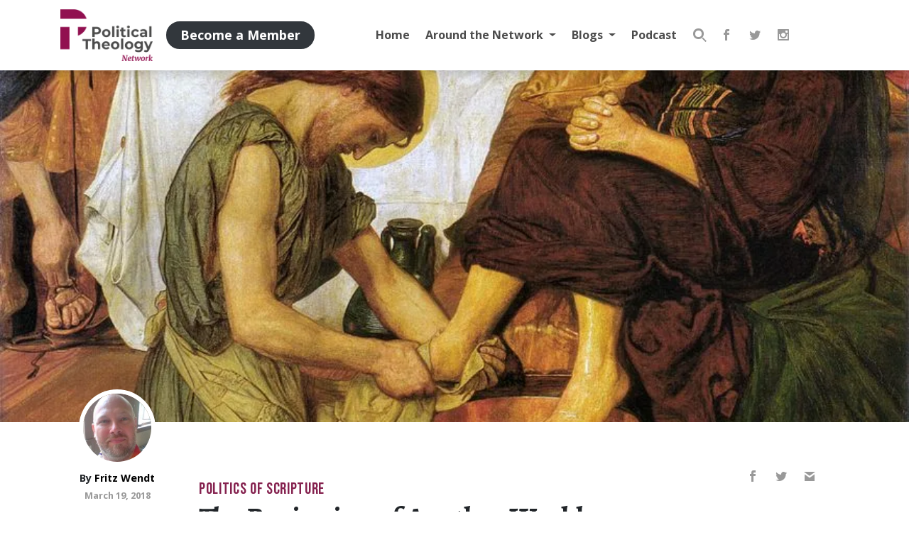

--- FILE ---
content_type: text/html; charset=UTF-8
request_url: https://politicaltheology.com/the-beginning-of-another-world-philippians-25-11/
body_size: 26211
content:
<!DOCTYPE html><html lang="en-US"><head><script data-no-optimize="1">var litespeed_docref=sessionStorage.getItem("litespeed_docref");litespeed_docref&&(Object.defineProperty(document,"referrer",{get:function(){return litespeed_docref}}),sessionStorage.removeItem("litespeed_docref"));</script> <meta charset="UTF-8"><meta http-equiv="X-UA-Compatible" content="IE=edge"><meta name="viewport" content="width=device-width, initial-scale=1, shrink-to-fit=no"><meta name="mobile-web-app-capable" content="yes"><meta name="apple-mobile-web-app-capable" content="yes"><meta name="apple-mobile-web-app-title" content="Political Theology Network - Conversation at the intersection of religion and politics"><link rel="profile" href="https://gmpg.org/xfn/11"><link rel="pingback" href="https://politicaltheology.com/xmlrpc.php"> <script type="litespeed/javascript">var et_site_url='https://politicaltheology.com';var et_post_id='64136';function et_core_page_resource_fallback(a,b){"undefined"===typeof b&&(b=a.sheet.cssRules&&0===a.sheet.cssRules.length);b&&(a.onerror=null,a.onload=null,a.href?a.href=et_site_url+"/?et_core_page_resource="+a.id+et_post_id:a.src&&(a.src=et_site_url+"/?et_core_page_resource="+a.id+et_post_id))}</script><title>The Beginning of Another World—Philippians 2:5-11 | Political Theology Network</title><link rel="canonical" href="https://politicaltheology.com/the-beginning-of-another-world-philippians-25-11/" /><meta name="description" content="As we are prepared to empty ourselves, we can experience “the beginning of the other”, the Reign of God." /><meta property="og:type" content="article" /><meta property="og:locale" content="en_US" /><meta property="og:site_name" content="Political Theology Network" /><meta property="og:title" content="The Beginning of Another World—Philippians 2:5-11 | Political Theology Network" /><meta property="og:description" content="As we are prepared to empty ourselves, we can experience “the beginning of the other”, the Reign of God." /><meta property="og:url" content="https://politicaltheology.com/the-beginning-of-another-world-philippians-25-11/" /><meta property="og:image" content="https://politicaltheology.com/wp-content/uploads/2018/03/18-03-25-Jesus_washing_Peters_feet.jpg" /><meta property="og:image:width" content="871" /><meta property="og:image:height" content="768" /><meta property="article:published_time" content="2018-03-19T15:00:11+00:00" /><meta property="article:modified_time" content="2018-05-14T16:03:33+00:00" /><meta property="article:publisher" content="https://www.facebook.com/PoliticalTheologyNetwork" /><meta name="twitter:card" content="summary_large_image" /><meta name="twitter:site" content="@poltheonetwork" /><meta name="twitter:title" content="The Beginning of Another World—Philippians 2:5-11 | Political Theology Network" /><meta name="twitter:description" content="As we are prepared to empty ourselves, we can experience “the beginning of the other”, the Reign of God." /><meta name="twitter:image" content="https://politicaltheology.com/wp-content/uploads/2018/03/18-03-25-Jesus_washing_Peters_feet.jpg" /><meta name="google-site-verification" content="zbsxk6rif3jB8ka33bTlMZaOY9HrHERoish5K70CmZ0" /> <script type="application/ld+json">{"@context":"https://schema.org","@graph":[{"@type":"WebSite","@id":"https://politicaltheology.com/#/schema/WebSite","url":"https://politicaltheology.com/","name":"Political Theology Network","description":"Conversation at the intersection of religion and politics","inLanguage":"en-US","potentialAction":{"@type":"SearchAction","target":{"@type":"EntryPoint","urlTemplate":"https://politicaltheology.com/search/{search_term_string}/"},"query-input":"required name=search_term_string"},"publisher":{"@type":"Organization","@id":"https://politicaltheology.com/#/schema/Organization","name":"Political Theology Network","url":"https://politicaltheology.com/","logo":{"@type":"ImageObject","url":"https://politicaltheology.com/wp-content/uploads/2018/01/logo-dark-1.png","contentUrl":"https://politicaltheology.com/wp-content/uploads/2018/01/logo-dark-1.png","width":300,"height":168}}},{"@type":"WebPage","@id":"https://politicaltheology.com/the-beginning-of-another-world-philippians-25-11/","url":"https://politicaltheology.com/the-beginning-of-another-world-philippians-25-11/","name":"The Beginning of Another World—Philippians 2:5-11 | Political Theology Network","description":"As we are prepared to empty ourselves, we can experience “the beginning of the other”, the Reign of God.","inLanguage":"en-US","isPartOf":{"@id":"https://politicaltheology.com/#/schema/WebSite"},"breadcrumb":{"@type":"BreadcrumbList","@id":"https://politicaltheology.com/#/schema/BreadcrumbList","itemListElement":[{"@type":"ListItem","position":1,"item":"https://politicaltheology.com/","name":"Political Theology Network"},{"@type":"ListItem","position":2,"item":"https://politicaltheology.com/category/politics-of-scripture/","name":"Category: Politics of Scripture"},{"@type":"ListItem","position":3,"name":"The Beginning of Another World—Philippians 2:5-11"}]},"potentialAction":{"@type":"ReadAction","target":"https://politicaltheology.com/the-beginning-of-another-world-philippians-25-11/"},"datePublished":"2018-03-19T15:00:11+00:00","dateModified":"2018-05-14T16:03:33+00:00","author":{"@type":"Person","@id":"https://politicaltheology.com/#/schema/Person/6ababc6092ec5bfe2ba9f50c2e345ca1","name":"Fritz Wendt"}}]}</script> <link rel='dns-prefetch' href='//stats.wp.com' /><link rel="alternate" title="oEmbed (JSON)" type="application/json+oembed" href="https://politicaltheology.com/wp-json/oembed/1.0/embed?url=https%3A%2F%2Fpoliticaltheology.com%2Fthe-beginning-of-another-world-philippians-25-11%2F" /><link rel="alternate" title="oEmbed (XML)" type="text/xml+oembed" href="https://politicaltheology.com/wp-json/oembed/1.0/embed?url=https%3A%2F%2Fpoliticaltheology.com%2Fthe-beginning-of-another-world-philippians-25-11%2F&#038;format=xml" /><style id='wp-img-auto-sizes-contain-inline-css' type='text/css'>img:is([sizes=auto i],[sizes^="auto," i]){contain-intrinsic-size:3000px 1500px}
/*# sourceURL=wp-img-auto-sizes-contain-inline-css */</style><style id="litespeed-ccss">img:is([sizes="auto"i],[sizes^="auto,"i]){contain-intrinsic-size:3000px 1500px}.wp-block-button__link{align-content:center;box-sizing:border-box;display:inline-block;height:100%;text-align:center;word-break:break-word}:where(.wp-block-button__link){border-radius:9999px;box-shadow:none;padding:calc(.667em + 2px) calc(1.333em + 2px);text-decoration:none}:root :where(.wp-block-button.is-style-outline>.wp-block-button__link){border:2px solid;padding:.667em 1.333em}:root :where(.wp-block-button.is-style-outline>.wp-block-button__link:not(.has-text-color)){color:currentColor}:root :where(.wp-block-button.is-style-outline>.wp-block-button__link:not(.has-background)){background-color:initial;background-image:none}.wp-block-buttons{box-sizing:border-box}.wp-block-buttons>.wp-block-button{display:inline-block;margin:0}.wp-block-buttons .wp-block-button__link{width:100%}ul{box-sizing:border-box}:root{--wp--preset--font-size--normal:16px;--wp--preset--font-size--huge:42px}.screen-reader-text{border:0;clip-path:inset(50%);height:1px;margin:-1px;overflow:hidden;padding:0;position:absolute;width:1px;word-wrap:normal!important}.wp-block-button__link{color:#fff;background-color:#32373c;border-radius:9999px;box-shadow:none;text-decoration:none;padding:calc(.667em + 2px) calc(1.333em + 2px);font-size:1.125em}:root{--wp--preset--aspect-ratio--square:1;--wp--preset--aspect-ratio--4-3:4/3;--wp--preset--aspect-ratio--3-4:3/4;--wp--preset--aspect-ratio--3-2:3/2;--wp--preset--aspect-ratio--2-3:2/3;--wp--preset--aspect-ratio--16-9:16/9;--wp--preset--aspect-ratio--9-16:9/16;--wp--preset--color--black:#000;--wp--preset--color--cyan-bluish-gray:#abb8c3;--wp--preset--color--white:#fff;--wp--preset--color--pale-pink:#f78da7;--wp--preset--color--vivid-red:#cf2e2e;--wp--preset--color--luminous-vivid-orange:#ff6900;--wp--preset--color--luminous-vivid-amber:#fcb900;--wp--preset--color--light-green-cyan:#7bdcb5;--wp--preset--color--vivid-green-cyan:#00d084;--wp--preset--color--pale-cyan-blue:#8ed1fc;--wp--preset--color--vivid-cyan-blue:#0693e3;--wp--preset--color--vivid-purple:#9b51e0;--wp--preset--color--primary:#90104f;--wp--preset--color--dark:#3e4245;--wp--preset--color--grey:#e4e4e4;--wp--preset--color--light:#eee;--wp--preset--color--transparent:transparent;--wp--preset--gradient--vivid-cyan-blue-to-vivid-purple:linear-gradient(135deg,rgba(6,147,227,1) 0%,rgb(155,81,224) 100%);--wp--preset--gradient--light-green-cyan-to-vivid-green-cyan:linear-gradient(135deg,rgb(122,220,180) 0%,rgb(0,208,130) 100%);--wp--preset--gradient--luminous-vivid-amber-to-luminous-vivid-orange:linear-gradient(135deg,rgba(252,185,0,1) 0%,rgba(255,105,0,1) 100%);--wp--preset--gradient--luminous-vivid-orange-to-vivid-red:linear-gradient(135deg,rgba(255,105,0,1) 0%,rgb(207,46,46) 100%);--wp--preset--gradient--very-light-gray-to-cyan-bluish-gray:linear-gradient(135deg,rgb(238,238,238) 0%,rgb(169,184,195) 100%);--wp--preset--gradient--cool-to-warm-spectrum:linear-gradient(135deg,rgb(74,234,220) 0%,rgb(151,120,209) 20%,rgb(207,42,186) 40%,rgb(238,44,130) 60%,rgb(251,105,98) 80%,rgb(254,248,76) 100%);--wp--preset--gradient--blush-light-purple:linear-gradient(135deg,rgb(255,206,236) 0%,rgb(152,150,240) 100%);--wp--preset--gradient--blush-bordeaux:linear-gradient(135deg,rgb(254,205,165) 0%,rgb(254,45,45) 50%,rgb(107,0,62) 100%);--wp--preset--gradient--luminous-dusk:linear-gradient(135deg,rgb(255,203,112) 0%,rgb(199,81,192) 50%,rgb(65,88,208) 100%);--wp--preset--gradient--pale-ocean:linear-gradient(135deg,rgb(255,245,203) 0%,rgb(182,227,212) 50%,rgb(51,167,181) 100%);--wp--preset--gradient--electric-grass:linear-gradient(135deg,rgb(202,248,128) 0%,rgb(113,206,126) 100%);--wp--preset--gradient--midnight:linear-gradient(135deg,rgb(2,3,129) 0%,rgb(40,116,252) 100%);--wp--preset--font-size--small:13px;--wp--preset--font-size--medium:20px;--wp--preset--font-size--large:36px;--wp--preset--font-size--x-large:42px;--wp--preset--spacing--20:0.44rem;--wp--preset--spacing--30:0.67rem;--wp--preset--spacing--40:1rem;--wp--preset--spacing--50:1.5rem;--wp--preset--spacing--60:2.25rem;--wp--preset--spacing--70:3.38rem;--wp--preset--spacing--80:5.06rem;--wp--preset--shadow--natural:6px 6px 9px rgba(0, 0, 0, 0.2);--wp--preset--shadow--deep:12px 12px 50px rgba(0, 0, 0, 0.4);--wp--preset--shadow--sharp:6px 6px 0px rgba(0, 0, 0, 0.2);--wp--preset--shadow--outlined:6px 6px 0px -3px rgba(255, 255, 255, 1), 6px 6px rgba(0, 0, 0, 1);--wp--preset--shadow--crisp:6px 6px 0px rgba(0, 0, 0, 1)}.et_monarch .et_social_popup_content,.et_monarch .et_social_networks,.et_monarch .et_social_networks div,.et_monarch .et_social_networks span,.et_monarch .et_social_networks a,.et_monarch .et_social_networks i,.et_monarch .et_social_networks ul,.et_monarch .et_social_networks li,.et_monarch .widget_monarchwidget li,.et_monarch .widget .et_social_networks li,.et_monarch .widget_monarchwidget li:before,.et_monarch .widget_monarchwidget li:after,.et_monarch .et_social_popup_content h3,.et_monarch .et_social_popup_content p,.et_monarch .et_social_popup_content:after{font-family:"Open Sans",helvetica,arial,sans-serif;line-height:1em;text-transform:none;font-weight:400;margin:0;padding:0;border:0;outline:0;font-size:100%;vertical-align:baseline;background-image:none;-webkit-box-sizing:content-box;-moz-box-sizing:content-box;box-sizing:content-box;-webkit-transform:translate3d(0,0,0);transform:translate3d(0,0,0);-moz-transform:translate3d(0,0,0);-o-transform:translate3d(0,0,0);-webkit-font-smoothing:antialiased;-moz-osx-font-smoothing:grayscale}.et_monarch .et_social_networks{font-family:"Open Sans",helvetica,arial,sans-serif;line-height:1em;font-weight:400;-webkit-font-smoothing:antialiased;-moz-osx-font-smoothing:grayscale}.et_monarch .et_social_popup h3{font-family:"Open Sans",helvetica,arial,sans-serif;font-size:26px;line-height:1.1em;color:#333;font-weight:400;letter-spacing:.5px;-webkit-font-smoothing:antialiased;-moz-osx-font-smoothing:grayscale}.et_monarch .et_social_popup p{font-family:"Open Sans",sans-serif;font-size:14px;color:#999;font-weight:400;line-height:1.6em;margin-top:6px;-webkit-font-smoothing:antialiased;-moz-osx-font-smoothing:grayscale}.et_monarch .et_social_icon,.et_monarch .et_social_networks .et_social_network_label{color:#FFF}.et_monarch .et_social_networks.et_social_circle .et_social_network_label,.et_monarch .et_social_networks.et_social_circle .et_social_networkname{color:#444!important}.et_monarch .et_social_networks,.et_monarch .widget_monarchwidget a{text-shadow:none!important}.et_monarch .et_social_icon,.et_monarch .et_social_icon:before,.et_monarch .et_social_icon:after{font-family:"ETmonarch";speak:none;font-style:normal;font-size:16px;line-height:16px;font-weight:400;font-variant:normal;text-transform:none;-webkit-font-smoothing:antialiased;-moz-osx-font-smoothing:grayscale;text-align:center;display:block}.et_monarch .et_social_icon_cancel:after{content:""}.et_monarch .et_social_icon_gmail:before,.et_monarch .et_social_icon_gmail:after{content:""}.et_monarch .et_social_icon_instagram:before,.et_monarch .et_social_icon_instagram:after{content:""}.et_monarch .et_social_icon_facebook:before,.et_monarch .et_social_icon_facebook:after{content:""}.et_monarch .et_social_icon_twitter:before,.et_monarch .et_social_icon_twitter:after{content:""}.et_monarch .et_social_facebook,.et_monarch .et_social_facebook,.et_monarch .et_social_networks.et_social_circle .et_social_facebook i{background-color:#3a579a}.et_monarch .widget_monarchwidget li.et_social_facebook{background-color:#3a579a!important}.et_monarch .et_social_twitter,.et_monarch .et_social_twitter,.et_monarch .et_social_networks.et_social_circle .et_social_twitter i{background-color:#00abf0}.et_monarch .widget_monarchwidget li.et_social_twitter{background-color:#00abf0!important}.et_monarch .et_social_instagram,.et_monarch .et_social_networks.et_social_circle .et_social_instagram i{background-color:#517fa4}.et_monarch .widget_monarchwidget li.et_social_instagram{background-color:#517fa4!important}.et_monarch .et_social_gmail,.et_monarch .et_social_networks.et_social_circle .et_social_gmail i{background-color:#dd4b39}.widget_monarchwidget li{background-image:none!important;list-style:none;padding:0!important;margin-bottom:0!important;border:none!important}.widget_monarchwidget li,.et_monarch .widget_monarchwidget li:after{border:none!important}.widget_monarchwidget li:before{display:none}.et_monarch .widget_monarchwidget .et_social_networks.et_social_circle ul li{background-color:transparent!important}.et_monarch .et_social_header{text-align:left;margin-bottom:25px}.et_monarch .et_social_popup_content a.et_social_icon_cancel{position:absolute;top:15px;right:15px;color:#666}.et_monarch .et_social_popup .et_social_icon:after{display:block}.et_monarch .et_social_popup_content{padding:25px 20px;background-color:#fff;text-align:left;width:84%;max-width:600px;position:fixed;z-index:999999999;left:50%;margin-left:-320px;-webkit-border-radius:3px;-moz-border-radius:3px;border-radius:3px;-webkit-box-shadow:0 0 60px rgb(0 0 0/.2);-moz-box-shadow:0 0 60px rgb(0 0 0/.2);box-shadow:0 0 60px rgb(0 0 0/.2)}.et_monarch .et_social_popup:after{content:"";background-color:rgb(0 0 0/.6);top:0;left:0;width:100%;height:100%;position:fixed;z-index:99999999;display:block;opacity:0}.et_monarch .et_social_popup_content .et_social_networks{overflow:auto}.et_monarch .et_social_networkname{word-break:break-all}.et_monarch .et_social_icon{position:relative;z-index:100}.et_monarch .et_social_networks span.et_social_overlay{height:100%;width:100%;background-color:rgb(0 0 0/.1);bottom:0;left:0;z-index:1;position:absolute}.et_monarch .et_social_inline_bottom{margin-top:40px}.et_monarch .et_social_networks.et_social_left .et_social_networkname{line-height:1em;display:inline-block}.widget_monarchwidget{width:auto;float:none!important}.et_monarch .et_social_networks{width:100%;display:inline-block}.et_monarch .et_social_networks .et_social_icons_container{padding:0!important;margin:0!important;line-height:1em!important;display:inline-block;width:inherit}.et_monarch .et_social_networks li,.et_monarch .widget_monarchwidget .et_social_networks li,.et_monarch .widget .et_social_networks li{float:left;position:relative;margin:2%0 0 2%;overflow:hidden;min-height:40px;line-height:0}.et_monarch .et_social_networks li a{line-height:0}.et_monarch .et_social_networks.et_social_nospace li{margin:0!important}.et_monarch .et_social_networks li,.et_monarch .et_social_networks li a,.et_monarch .et_social_icon{display:block;overflow:hidden;-webkit-box-sizing:border-box;-moz-box-sizing:border-box;box-sizing:border-box}.et_monarch .et_social_networks div.et_social_network_label{font-size:14px}.et_monarch .et_social_networks div,.et_monarch .et_social_networks span,.et_monarch .et_social_networks li i{position:relative;z-index:2}.et_monarch .et_social_networks .et_social_icon,.et_monarch .et_social_networks .et_social_icon:before,.et_monarch .et_social_networks .et_social_icon:after{width:40px;height:40px;line-height:40px;display:inline-block;-webkit-border-radius:100px;-moz-border-radius:100px;border-radius:100px}.et_monarch .et_social_networks .et_social_networkname{font-weight:700}.et_monarch .et_social_networkname{display:none}.et_monarch .et_social_withnetworknames .et_social_networkname{display:inherit}.et_monarch .et_social_icon:after{display:none}.et_monarch .et_social_simple li a{padding:0!important}.et_monarch .et_social_simple.et_social_left .et_social_network_label div{margin-left:0!important}.et_monarch .et_social_simple.et_social_left .et_social_network_label{padding-left:0!important}.et_monarch .et_social_simple li .et_social_overlay{margin:0!important;display:none}.et_monarch .et_social_icon:before,.et_monarch .et_social_icon:after{position:relative;width:100%}.et_monarch .et_social_icon:after{display:none}.et_monarch .et_social_circle .et_social_icon:before,.et_monarch .et_social_circle .et_social_icon:after{width:100%!important;-webkit-border-radius:100px;-moz-border-radius:100px;border-radius:100px}.et_monarch .et_social_circle li{width:40px;-webkit-border-radius:100px;-moz-border-radius:100px;border-radius:100px;margin-bottom:10px;left:0}.et_monarch .et_social_left{text-align:left}.et_monarch .et_social_left .et_social_network_label{margin-left:40px;padding:7px 14px 10px 10px}.et_monarch .et_social_left .et_social_network_label div{margin:6px 4px 0 4px}.et_monarch .et_social_left .et_social_overlay{background-color:rgb(0 0 0/.1);margin:0 0 0 40px}.et_monarch .et_social_left.et_social_circle .et_social_network_label{margin-left:46px!important;padding:6px 0 0 0;padding-right:0!important}.et_monarch .et_social_left .et_social_icon{float:left}.et_monarch .et_social_networks.et_social_circle li{background-color:transparent!important;-webkit-border-radius:0;-moz-border-radius:0;border-radius:0}.et_monarch .et_social_circle .et_social_overlay{display:none}.et_monarch .et_social_autowidth li{width:auto;margin:0 2% 2%0!important}.et_monarch .et_social_autowidth li:first-child{margin-left:0;clear:both}.et_monarch .et_social_popup{display:none}.et_monarch .et_social_icons_container a,a.et_social_icon_cancel{text-decoration:none!important}.et_monarch .et_social_inline_bottom{margin-top:30px}@media only screen and (max-width:1024px){.et_monarch .et_social_popup_content{margin-left:-42%;box-sizing:border-box;max-width:none}}@media only screen and (max-width:767px){.et_monarch .et_social_networks li{margin:2%0 0 2%!important;width:49%!important;clear:none!important}.et_monarch .et_social_networks li:nth-child(2n+1){margin-left:0!important;clear:both!important}.et_monarch .et_social_networks li:nth-child(-n+2){margin-top:0!important}.et_monarch .et_social_networks.et_social_nospace li{width:50%!important}.et_monarch .et_social_autowidth.et_social_networks li:nth-child(n){width:auto!important;margin:0 2% 2%0!important;clear:none!important}.et_monarch .et_social_autowidth.et_social_nospace li:nth-child(n){margin:0!important}}@media only screen and (max-width:479px){.et_monarch .et_social_networks li{width:100%!important;margin-left:0!important;clear:both!important}.et_monarch .et_social_networks li:first-child{margin-top:0!important}.et_monarch .et_social_networks li:nth-child(n+2){margin:2%0 0 0!important}.et_monarch .et_social_networks.et_social_nospace li{margin:0!important;width:100%!important}.et_monarch .et_social_autowidth.et_social_networks li:nth-child(n){width:auto!important;margin:0 2% 2%0!important;clear:none!important}.et_monarch .et_social_autowidth.et_social_nospace li:nth-child(n){margin:0!important}}h1,h2,h3,p,ul{margin-top:0}p,ul{margin-bottom:1rem}body{text-align:left}button,input{overflow:visible}aside,header,nav{display:block}.img-fluid{max-width:100%}.img-fluid{height:auto}a{text-decoration:none}.dropdown-toggle,.navbar-brand,.sr-only{white-space:nowrap}body{background-color:#fff}a{background-color:#fff0}a{color:#000}:root{--blue:#007bff;--indigo:#6610f2;--purple:#6f42c1;--pink:#e83e8c;--red:#dc3545;--orange:#fd7e14;--yellow:#ffc107;--green:#28a745;--teal:#20c997;--cyan:#17a2b8;--white:#fff;--gray:#6c757d;--gray-dark:#343a40;--primary:#85224f;--secondary:#6c757d;--success:#28a745;--info:#17a2b8;--warning:#ffc107;--danger:#dc3545;--light:#eee;--dark:#3e4245;--breakpoint-xs:0;--breakpoint-sm:576px;--breakpoint-md:768px;--breakpoint-lg:992px;--breakpoint-xl:1200px;--font-family-sans-serif:"Open Sans",sans-serif;--font-family-monospace:SFMono-Regular,Menlo,Monaco,Consolas,"Liberation Mono","Courier New",monospace}*,::after,::before{-webkit-box-sizing:border-box;box-sizing:border-box}html{font-family:sans-serif;line-height:1.15;-webkit-text-size-adjust:100%}body{margin:0;font-family:"Open Sans",sans-serif;font-size:1rem;font-weight:400;line-height:1.5;color:#212529}ul ul{margin-bottom:0}img{vertical-align:middle}img{border-style:none}button,input{margin:0;font-family:inherit;font-size:inherit;line-height:inherit}button{text-transform:none}[type=button],[type=submit],button{-webkit-appearance:button}[type=button]::-moz-focus-inner,[type=submit]::-moz-focus-inner,button::-moz-focus-inner{padding:0;border-style:none}[type=search]{outline-offset:-2px;-webkit-appearance:none}[type=search]::-webkit-search-decoration{-webkit-appearance:none}::-webkit-file-upload-button{font:inherit;-webkit-appearance:button}h1,h2,h3{margin-bottom:.5rem;font-family:Alegreya,serif;font-weight:500;line-height:1.2}h1{font-size:2.5rem}h2{font-size:2rem}h3{font-size:1.75rem}.form-control{font-weight:400}label{margin-bottom:.5rem}.container{width:100%;padding-right:15px;padding-left:15px;margin-right:auto;margin-left:auto}@media (min-width:576px){.container{max-width:540px}}@media (min-width:768px){.container{max-width:720px}}@media (min-width:992px){.container{max-width:960px}}@media (min-width:1200px){.container{max-width:1140px}}.row{display:-webkit-box;display:-ms-flexbox;display:flex;-ms-flex-wrap:wrap;flex-wrap:wrap;margin-right:-15px;margin-left:-15px}.col-lg,.col-lg-2{position:relative;width:100%;padding-right:15px;padding-left:15px}@media (min-width:992px){.col-lg{-ms-flex-preferred-size:0;flex-basis:0%;-webkit-box-flex:1;-ms-flex-positive:1;flex-grow:1;max-width:100%}.col-lg-2{-webkit-box-flex:0;-ms-flex:0 0 16.66667%;flex:0 0 16.66667%;max-width:16.66667%}}.form-control{display:block;width:100%;height:calc(1.5em + .75rem + 6px);font-size:1rem;line-height:1.5;color:#495057;background-clip:padding-box;border-radius:3px}.form-control::-ms-expand{background-color:#fff0;border:0}.form-control:-moz-focusring{color:#fff0;text-shadow:0 0 0#495057}.form-control::-webkit-input-placeholder{opacity:1}.form-control::-moz-placeholder{opacity:1}.form-control:-ms-input-placeholder{opacity:1}.form-control::-ms-input-placeholder{opacity:1}.dropdown{position:relative}.dropdown-toggle::after{vertical-align:.255em;content:"";border-right:.3em solid #fff0;border-left:.3em solid #fff0}.collapse:not(.show){display:none}.dropdown-toggle::after{display:inline-block;margin-left:.255em;border-top:.3em solid;border-bottom:0}.dropdown-menu{position:absolute;top:100%;left:0;z-index:1000;display:none;float:left;min-width:10rem;padding:.5rem 0;margin:.125rem 0 0;font-size:1rem;color:#212529;text-align:left;list-style:none;background-color:#fff;background-clip:padding-box;border:3px solid rgb(0 0 0/.15);border-radius:3px}.navbar-nav{margin-bottom:0}.navbar{-ms-flex-wrap:wrap}.navbar{position:relative}.nav-link,.navbar{padding:.5rem 1rem}.nav-link{display:block}.navbar{display:-webkit-box;display:-ms-flexbox;display:flex;flex-wrap:wrap;-webkit-box-align:center;-ms-flex-align:center;align-items:center;-webkit-box-pack:justify;-ms-flex-pack:justify;justify-content:space-between}.navbar .container{display:-webkit-box;display:-ms-flexbox;display:flex;-ms-flex-wrap:wrap;flex-wrap:wrap;-webkit-box-align:center;-ms-flex-align:center;align-items:center;-webkit-box-pack:justify;-ms-flex-pack:justify;justify-content:space-between}.navbar-brand{display:inline-block;padding-top:.3125rem;padding-bottom:.3125rem;margin-right:1rem;font-size:1.25rem;line-height:inherit}.navbar-nav{display:-webkit-box;display:-ms-flexbox;display:flex;-webkit-box-orient:vertical;-webkit-box-direction:normal;-ms-flex-direction:column;flex-direction:column;padding-left:0;list-style:none}.navbar-nav .nav-link{padding-right:0;padding-left:0}.navbar-nav .dropdown-menu{position:static;float:none}.navbar-collapse{-ms-flex-preferred-size:100%;flex-basis:100%;-webkit-box-flex:1;-ms-flex-positive:1;flex-grow:1;-webkit-box-align:center;-ms-flex-align:center;align-items:center}.navbar-toggler{padding:.25rem .75rem;font-size:1.25rem;line-height:1;background-color:#fff0;border:3px solid #fff0;border-radius:3px}@media (min-width:992px){.navbar-expand-lg,.navbar-expand-lg .navbar-nav{-webkit-box-orient:horizontal;-webkit-box-direction:normal}.navbar-expand-lg{-ms-flex-flow:row nowrap;flex-flow:row nowrap;-webkit-box-pack:start;-ms-flex-pack:start;justify-content:flex-start}.navbar-expand-lg .navbar-nav{-ms-flex-direction:row;flex-direction:row}.navbar-expand-lg .navbar-nav .dropdown-menu{position:absolute}.navbar-expand-lg .navbar-nav .nav-link{padding-right:.5rem;padding-left:.5rem}.navbar-expand-lg .navbar-collapse{display:-webkit-box!important;display:-ms-flexbox!important;display:flex!important;-ms-flex-preferred-size:auto;flex-basis:auto}.navbar-expand-lg .navbar-toggler{display:none}}.comment-list .comment-meta .says{display:none}.clearfix::after{display:block;clear:both;content:""}@media (min-width:992px){.float-lg-left{float:left!important}}.fixed-top,a.skip-link{position:fixed;right:0}.fixed-top{top:0;left:0;z-index:1030}.sr-only{position:absolute;width:1px;height:1px;padding:0;margin:-1px;overflow:hidden;clip:rect(0,0,0,0);border:0}.ml-auto{margin-left:auto!important}@media (min-width:992px){.pt-lg-5{padding-top:3rem!important}}.text-center{text-align:center!important}.screen-reader-text{font-size:inherit}.wrapper{padding:30px 0}img{max-width:100%;height:auto}a.skip-link{z-index:1000;top:0}.hamburger{padding:15px;display:inline-block;font:inherit;color:inherit;text-transform:none;background-color:#fff0;border:0;margin:0;overflow:visible}.hamburger-box{width:20px;height:15px;display:inline-block;position:relative}.hamburger-inner{display:block;top:50%;margin-top:-1.5px}.hamburger-inner,.hamburger-inner::after,.hamburger-inner::before{width:20px;height:3px;background-color:#85224f;border-radius:0;position:absolute}.hamburger-inner::after,.hamburger-inner::before{content:"";display:block}.hamburger-inner::before{top:-6px}.hamburger-inner::after{bottom:-6px}.hamburger--spring .hamburger-inner{top:1.5px}.hamburger--spring .hamburger-inner::before{top:6px}.hamburger--spring .hamburger-inner::after{top:12px}.rpi-progress-bar{-webkit-box-sizing:border-box;box-sizing:border-box;position:fixed;width:100%;top:0;left:0}.rpi-progress-bar__position{-webkit-box-sizing:inherit;box-sizing:inherit;height:4px;width:100%;background-color:#85224f;-webkit-transform-origin:0 50%;transform-origin:0 50%;-webkit-transform:scaleX(0);transform:scaleX(0);will-change:transform;position:relative}label{display:inline-block}label{font-weight:400}.author a,.post-title{font-weight:700}.form-control{background-color:#fff;border:2px solid rgb(153 153 153/.5);padding:13.33333px 20px}.form-control::-webkit-input-placeholder{color:#999;opacity:.5}.form-control::-moz-placeholder{color:#999;opacity:.5}.form-control:-ms-input-placeholder{color:#999;opacity:.5}.form-control::-ms-input-placeholder{color:#999;opacity:.5}input,label{font-family:"Open Sans",sans-serif!important}#wrapper-navbar .wp-block-button__link,#wrapper-navbar button,.search-form button{padding:6px 20px}.wp-block-button__link,button{color:#85224f;border:3px solid;background-color:#fff0;border-radius:50px;display:inline-block;font-family:"Open Sans",sans-serif;padding:10px 20px;font-weight:700;font-size:1rem}header .navbar .widget{display:-webkit-box;display:-ms-flexbox}.posted-on,header .navbar .header-widgets .member-buttons{display:block}.post-title{font-family:Alegreya,serif}.wp-block-buttons{margin:0-4px}.wp-block-buttons .wp-block-button{margin:4px}li.menu-item{font-family:"Open Sans",sans-serif}.entry-date{font-size:80%}.posted-on time{color:#999!important}.post-title{margin:0}header .navbar{font-family:"Open Sans",sans-serif}.categories{font-family:"Bebas Neue",sans-serif}.categories a{color:#85224f}.author.vcard{font-size:.9em}#logo,.background-img{background-repeat:no-repeat}img.avatar{border-radius:100%;-webkit-box-shadow:0 0 0 6px #fff;box-shadow:0 0 0 6px #fff;-o-object-fit:cover;object-fit:cover}.avatar-group img.avatar{margin:0 5px 10px;width:96px;height:96px}body img.avatar{width:150px;height:150px}.background-img{background-size:cover;background-position:50% 50%}.hero-image{position:relative;background-color:#e4e4e4}.hero-image .background-img{background-attachment:fixed}.post-hero .background-img{height:calc(65vw);min-height:226px;max-height:calc(100vh - 226px)}.screen-reader-text{border:0;clip:rect(1px,1px,1px,1px);-webkit-clip-path:inset(50%);clip-path:inset(50%);height:1px;margin:-1px;overflow:hidden;padding:0;position:absolute;width:1px;word-wrap:normal!important}.categories{font-size:1.4em;letter-spacing:.03em;font-weight:400;text-transform:uppercase}.hamburger-label{color:#999;font-weight:700;position:relative;top:-2px;font-size:12px}header .navbar{background:#fff;-webkit-box-shadow:0 4px 20px -5px rgb(0 0 0/.3);box-shadow:0 4px 20px -5px rgb(0 0 0/.3);font-size:1rem}header .navbar .navbar-nav{padding:10px 0 20px}header .navbar .navbar-nav .nav-link{padding:.7em;color:#4c4c4c;position:relative;font-weight:700}header .navbar .widget{display:flex;-webkit-box-align:center;-ms-flex-align:center;align-items:center;margin-bottom:20px}header .navbar .member-buttons{display:none}@media (min-width:992px){.post-hero .background-img{height:calc(50vw + 100px);max-height:calc(100vh - 150px)}header .navbar .widget{margin:0}header .navbar .header-widgets{display:-webkit-box;display:-ms-flexbox;display:flex}header .navbar .member-buttons{display:block}header .navbar .header-widgets .member-buttons{display:none}header .navbar .navbar-nav{padding:0}header .navbar .container{-ms-flex-wrap:nowrap;flex-wrap:nowrap}}body.single .post-hero .avatar-group{display:-webkit-box;display:-ms-flexbox;-webkit-box-orient:vertical;-webkit-box-direction:normal}#logo{background-image:url(/wp-content/themes/pt/assets/img/favicon.png);background-size:contain;background-position:0-100px}#logo img{width:130px}.rpi-progress-bar{padding:0;z-index:9999}body.single .title h1{margin:0}.editor-writing-flow>*{margin-left:auto;margin-right:auto;max-width:720px}body.single .post-hero .avatar-group{display:flex;-ms-flex-direction:column;flex-direction:column;top:-70px;position:relative;left:0;width:100%}.et_bloom_bottom_trigger,.et_social_bottom_trigger{display:none}@media (min-width:992px){body.single .post-hero .avatar-group{position:absolute;z-index:999}body.single .post-hero .et_social_inline_bottom{margin:26px 0}#wrapper-navbar .search-form{position:relative}#wrapper-navbar .search-form .search{position:relative;margin:0-8px 0 0;padding:0;top:0;right:0;bottom:0;left:0;width:42px;height:42px;border:none;z-index:4;font-size:0}#wrapper-navbar .search-form .search::after,#wrapper-navbar .search-form .search::before{content:"";position:absolute;margin:auto;right:0;bottom:0}#wrapper-navbar .search-form .search::before{top:13.2px;left:13.2px;width:7.2px;height:2.4px;background:#999;-webkit-transform:rotate(45deg);transform:rotate(45deg)}#wrapper-navbar .search-form .search::after{top:-3px;left:-3px;width:15px;height:15px;border-radius:50px;border:3px solid #999}#wrapper-navbar .search-form .form-control{position:absolute;margin:auto;top:0;right:0;bottom:0;left:0;width:42px;opacity:0;z-index:5}}body.single .title{max-width:720px;margin:auto}body.single .categories{padding-bottom:.5rem}.et_bloom_image{max-width:200px!important}.et_monarch .et_social_networks{width:100%;display:inline-block;text-align:center!important}.et_monarch .et_social_networks ul{display:-webkit-box;display:-ms-flexbox;display:flex}.et_monarch .et_social_networks i{background-color:transparent!important;color:#999!important}.et_monarch .et_social_networks .et_social_icons_container{padding-left:5px!important;width:auto!important;display:-webkit-box;display:-ms-flexbox;display:flex}.search-form label{display:-webkit-box;display:-ms-flexbox;display:flex;-webkit-box-align:center;-ms-flex-align:center;align-items:center;margin:0}.search-form .field{max-width:400px}.search-form .search{margin-left:2px}.et_bloom .et_bloom_optin_5 .et_bloom_form_content{background-color:#901050!important}.et_bloom .et_bloom_optin_5 .et_bloom_form_container .et_bloom_form_header{background-color:#ffffff!important}.et_bloom .et_bloom_optin_5 .et_bloom_form_container h2{font-family:"Open Sans",Helvetica,Arial,Lucida,sans-serif}.et_bloom_optin .wp-block-button__link{border:2px solid #fff!important;border-radius:50px!important;padding:10px 20px!important;color:#fff!important;font-weight:bold!important;margin:auto!important;text-align:center!Important}.et_monarch .widget_monarchwidget .et_social_networks ul li,.et_monarch .widget_monarchwidget.et_social_circle li i{background:#ffffff!important}.et_bloom .et_bloom_optin div,.et_bloom .et_bloom_optin span,.et_bloom .et_bloom_optin h2,.et_bloom .et_bloom_optin a,.et_bloom .et_bloom_optin img{text-transform:none;font-weight:400;margin:0;padding:0;border:0;outline:0;font-size:100%;vertical-align:baseline;background-image:none;-webkit-box-sizing:content-box;-moz-box-sizing:content-box;box-sizing:content-box;-webkit-font-smoothing:antialiased;-moz-osx-font-smoothing:grayscale}.et_bloom .et_bloom_form_header img{height:auto;width:auto}.et_bloom .et_bloom_header_outer{height:auto}.et_bloom .et_bloom_flyin{display:none;position:fixed;bottom:0;z-index:999999;box-sizing:border-box}.et_bloom .et_bloom_flyin_right{right:0;padding-left:10%;max-width:100%}.et_bloom .et_bloom_flyin_right span.et_bloom_close_button{right:auto;left:-10px}.et_bloom .et_flyin_1_field.et_bloom_flyin_bottom_inline{max-width:420px}.et_bloom .et_bloom_form_container_wrapper{position:relative}.et_bloom .et_bloom_form_container,.et_bloom .et_bloom_form_container div,.et_bloom .et_bloom_form_container span,.et_bloom .et_bloom_form_container h2,.et_bloom .et_bloom_form_container a,.et_bloom .et_bloom_form_container img{font-family:"Open Sans",helvetica,arial,sans-serif;line-height:1em;text-transform:none;font-weight:400;margin:0;padding:0;border:0;outline:0;font-size:100%;vertical-align:baseline;background-image:none;-webkit-box-sizing:content-box;-moz-box-sizing:content-box;box-sizing:content-box;-webkit-font-smoothing:antialiased;-moz-osx-font-smoothing:grayscale}.et_bloom .et_bloom_form_container .clearfix:after{visibility:hidden;display:block;font-size:0;content:" ";clear:both;height:0}.et_bloom .et_bloom_form_container{position:relative}.et_bloom .et_bloom_form_container .et_bloom_close_button,.et_bloom .et_bloom_success_checkmark:before{font-family:"ET-Bloom";speak:none;font-style:normal;font-weight:400;font-variant:normal;text-transform:none;line-height:1;font-size:16px!important;-webkit-font-smoothing:antialiased;-moz-osx-font-smoothing:grayscale}.et_bloom .et_bloom_success_container{height:0;overflow:hidden;opacity:0;position:relative;margin:0 auto!important;z-index:-1}.et_bloom .et_bloom_form_container h2.et_bloom_success_message{line-height:1.4em;position:relative;font-size:14px;display:none;opacity:0;z-index:-1;text-align:center;color:#888;background:#fff;padding:10px 10%;width:80%;max-width:300px;border-radius:5px;margin:auto}.et_bloom h2.et_bloom_success_message:after{content:"";position:absolute;left:50%;top:-5px;margin-left:-3px;width:0;height:0;border-left:5px solid #fff0;border-right:5px solid #fff0;border-bottom:5px solid #fff}.et_bloom .et_bloom_success_checkmark:before{content:"";font-size:25px!important;line-height:25px}.et_bloom span.et_bloom_success_checkmark{opacity:0;color:#fff!important;background:#82C016;padding:8px 7px 7px 10px!important;border-radius:30px;left:50%;margin-left:-20px;-webkit-transform:rotate(180deg);-ms-transform:rotate(180deg);transform:rotate(180deg);display:block;height:28px;width:28px;position:absolute;top:30px}.et_bloom .et_bloom_close_button:before{content:"";position:absolute;top:7px;right:7px}.et_bloom .et_bloom_form_container .et_bloom_close_button{position:absolute;top:-10px;right:-10px;width:30px;height:30px;-webkit-border-radius:30px;-moz-border-radius:30px;border-radius:30px;background-color:#fff;-webkit-box-shadow:0 2px 4px 0 rgb(0 0 0/.34);-moz-box-shadow:0 2px 4px 0 rgb(0 0 0/.34);box-shadow:0 2px 4px 0 rgb(0 0 0/.34)}.et_bloom .et_bloom_form_container{background-color:#dadfe4;max-width:640px;z-index:999999999;-webkit-box-shadow:0 0 60px rgb(0 0 0/.2);-moz-box-shadow:0 0 60px rgb(0 0 0/.2);box-shadow:0 0 60px rgb(0 0 0/.2);-webkit-font-smoothing:antialiased;-moz-osx-font-smoothing:grayscale}.et_bloom .et_bloom_form_container,.et_bloom .et_bloom_form_container div,.et_bloom .et_bloom_form_container img{-webkit-box-sizing:border-box;-moz-box-sizing:border-box;box-sizing:border-box}.et_bloom .et_bloom_form_container .et_bloom_form_header{background-color:#fff;padding:15px;overflow:hidden;position:relative}.et_bloom .et_bloom_form_container .et_bloom_form_text{max-width:100%;padding:15px;display:table-cell}.et_bloom .et_bloom_form_header h2{font-size:24px!important;padding-bottom:0!important;font-weight:600!important;line-height:1.1em!important;color:rgb(0 0 0/.8);-webkit-font-smoothing:antialiased;-moz-osx-font-smoothing:grayscale}.et_bloom .et_bloom_form_container .et_bloom_form_content{padding:40px 30px;color:rgb(0 0 0/.5);width:100%;background-color:#E9E9E9;position:relative}.et_bloom .et_bloom_form_container .et_bloom_form_content span{color:#444;font-weight:700!important;margin-bottom:10px!important}.et_bloom .et_bloom_form_container.et_bloom_form_text_light .et_bloom_form_content span{color:#fff!important}.et_bloom .et_bloom_form_container.et_bloom_form_text_light .et_bloom_form_content{color:rgb(255 255 255/.6)}.et_bloom .et_bloom_form_header img{margin:auto}.et_bloom .et_bloom_form_header img,.et_bloom .et_bloom_form_header .et_bloom_form_text{max-width:100%;padding:15px;display:block;clear:both}.et_bloom .et_bloom_image{opacity:0}.et_bloom .et_bloom_image.et_bloom_image_no_animation{opacity:1}@media only screen and (max-width:767px){.et_bloom .et_bloom_form_content{clear:both}}@media screen and (max-width:767px){.et_bloom .et_bloom_form_container .et_bloom_form_header{width:100%!important;max-width:100%!important;float:left!important}}@media screen and (max-width:767px){.et_bloom .et_bloom_form_container_wrapper{flex-direction:column}.et_bloom .et_bloom_form_container .et_bloom_form_header img{float:none!important;max-width:100%!important}.et_bloom .et_bloom_form_text{text-align:center}.et_bloom .et_bloom_flyin{width:100%!important;padding:0 10%!important}}</style><link rel="preload" data-asynced="1" data-optimized="2" as="style" onload="this.onload=null;this.rel='stylesheet'" href="https://politicaltheology.com/wp-content/litespeed/css/25ee7ba81ae26d12649db8664272aa87.css?ver=eb2b6" /><script data-optimized="1" type="litespeed/javascript" data-src="https://politicaltheology.com/wp-content/plugins/litespeed-cache/assets/js/css_async.min.js"></script> <style id='wp-block-paragraph-inline-css' type='text/css'>.is-small-text{font-size:.875em}.is-regular-text{font-size:1em}.is-large-text{font-size:2.25em}.is-larger-text{font-size:3em}.has-drop-cap:not(:focus):first-letter{float:left;font-size:8.4em;font-style:normal;font-weight:100;line-height:.68;margin:.05em .1em 0 0;text-transform:uppercase}body.rtl .has-drop-cap:not(:focus):first-letter{float:none;margin-left:.1em}p.has-drop-cap.has-background{overflow:hidden}:root :where(p.has-background){padding:1.25em 2.375em}:where(p.has-text-color:not(.has-link-color)) a{color:inherit}p.has-text-align-left[style*="writing-mode:vertical-lr"],p.has-text-align-right[style*="writing-mode:vertical-rl"]{rotate:180deg}
/*# sourceURL=https://politicaltheology.com/wp-includes/blocks/paragraph/style.min.css */</style><style id='wp-block-quote-inline-css' type='text/css'>.wp-block-quote{box-sizing:border-box;overflow-wrap:break-word}.wp-block-quote.is-large:where(:not(.is-style-plain)),.wp-block-quote.is-style-large:where(:not(.is-style-plain)){margin-bottom:1em;padding:0 1em}.wp-block-quote.is-large:where(:not(.is-style-plain)) p,.wp-block-quote.is-style-large:where(:not(.is-style-plain)) p{font-size:1.5em;font-style:italic;line-height:1.6}.wp-block-quote.is-large:where(:not(.is-style-plain)) cite,.wp-block-quote.is-large:where(:not(.is-style-plain)) footer,.wp-block-quote.is-style-large:where(:not(.is-style-plain)) cite,.wp-block-quote.is-style-large:where(:not(.is-style-plain)) footer{font-size:1.125em;text-align:right}.wp-block-quote>cite{display:block}
/*# sourceURL=https://politicaltheology.com/wp-includes/blocks/quote/style.min.css */</style><style id='global-styles-inline-css' type='text/css'>:root{--wp--preset--aspect-ratio--square: 1;--wp--preset--aspect-ratio--4-3: 4/3;--wp--preset--aspect-ratio--3-4: 3/4;--wp--preset--aspect-ratio--3-2: 3/2;--wp--preset--aspect-ratio--2-3: 2/3;--wp--preset--aspect-ratio--16-9: 16/9;--wp--preset--aspect-ratio--9-16: 9/16;--wp--preset--color--black: #000;--wp--preset--color--cyan-bluish-gray: #abb8c3;--wp--preset--color--white: #fff;--wp--preset--color--pale-pink: #f78da7;--wp--preset--color--vivid-red: #cf2e2e;--wp--preset--color--luminous-vivid-orange: #ff6900;--wp--preset--color--luminous-vivid-amber: #fcb900;--wp--preset--color--light-green-cyan: #7bdcb5;--wp--preset--color--vivid-green-cyan: #00d084;--wp--preset--color--pale-cyan-blue: #8ed1fc;--wp--preset--color--vivid-cyan-blue: #0693e3;--wp--preset--color--vivid-purple: #9b51e0;--wp--preset--color--primary: #90104f;--wp--preset--color--dark: #3e4245;--wp--preset--color--grey: #e4e4e4;--wp--preset--color--light: #eee;--wp--preset--color--transparent: transparent;--wp--preset--gradient--vivid-cyan-blue-to-vivid-purple: linear-gradient(135deg,rgb(6,147,227) 0%,rgb(155,81,224) 100%);--wp--preset--gradient--light-green-cyan-to-vivid-green-cyan: linear-gradient(135deg,rgb(122,220,180) 0%,rgb(0,208,130) 100%);--wp--preset--gradient--luminous-vivid-amber-to-luminous-vivid-orange: linear-gradient(135deg,rgb(252,185,0) 0%,rgb(255,105,0) 100%);--wp--preset--gradient--luminous-vivid-orange-to-vivid-red: linear-gradient(135deg,rgb(255,105,0) 0%,rgb(207,46,46) 100%);--wp--preset--gradient--very-light-gray-to-cyan-bluish-gray: linear-gradient(135deg,rgb(238,238,238) 0%,rgb(169,184,195) 100%);--wp--preset--gradient--cool-to-warm-spectrum: linear-gradient(135deg,rgb(74,234,220) 0%,rgb(151,120,209) 20%,rgb(207,42,186) 40%,rgb(238,44,130) 60%,rgb(251,105,98) 80%,rgb(254,248,76) 100%);--wp--preset--gradient--blush-light-purple: linear-gradient(135deg,rgb(255,206,236) 0%,rgb(152,150,240) 100%);--wp--preset--gradient--blush-bordeaux: linear-gradient(135deg,rgb(254,205,165) 0%,rgb(254,45,45) 50%,rgb(107,0,62) 100%);--wp--preset--gradient--luminous-dusk: linear-gradient(135deg,rgb(255,203,112) 0%,rgb(199,81,192) 50%,rgb(65,88,208) 100%);--wp--preset--gradient--pale-ocean: linear-gradient(135deg,rgb(255,245,203) 0%,rgb(182,227,212) 50%,rgb(51,167,181) 100%);--wp--preset--gradient--electric-grass: linear-gradient(135deg,rgb(202,248,128) 0%,rgb(113,206,126) 100%);--wp--preset--gradient--midnight: linear-gradient(135deg,rgb(2,3,129) 0%,rgb(40,116,252) 100%);--wp--preset--font-size--small: 13px;--wp--preset--font-size--medium: 20px;--wp--preset--font-size--large: 36px;--wp--preset--font-size--x-large: 42px;--wp--preset--spacing--20: 0.44rem;--wp--preset--spacing--30: 0.67rem;--wp--preset--spacing--40: 1rem;--wp--preset--spacing--50: 1.5rem;--wp--preset--spacing--60: 2.25rem;--wp--preset--spacing--70: 3.38rem;--wp--preset--spacing--80: 5.06rem;--wp--preset--shadow--natural: 6px 6px 9px rgba(0, 0, 0, 0.2);--wp--preset--shadow--deep: 12px 12px 50px rgba(0, 0, 0, 0.4);--wp--preset--shadow--sharp: 6px 6px 0px rgba(0, 0, 0, 0.2);--wp--preset--shadow--outlined: 6px 6px 0px -3px rgb(255, 255, 255), 6px 6px rgb(0, 0, 0);--wp--preset--shadow--crisp: 6px 6px 0px rgb(0, 0, 0);}:where(.is-layout-flex){gap: 0.5em;}:where(.is-layout-grid){gap: 0.5em;}body .is-layout-flex{display: flex;}.is-layout-flex{flex-wrap: wrap;align-items: center;}.is-layout-flex > :is(*, div){margin: 0;}body .is-layout-grid{display: grid;}.is-layout-grid > :is(*, div){margin: 0;}:where(.wp-block-columns.is-layout-flex){gap: 2em;}:where(.wp-block-columns.is-layout-grid){gap: 2em;}:where(.wp-block-post-template.is-layout-flex){gap: 1.25em;}:where(.wp-block-post-template.is-layout-grid){gap: 1.25em;}.has-black-color{color: var(--wp--preset--color--black) !important;}.has-cyan-bluish-gray-color{color: var(--wp--preset--color--cyan-bluish-gray) !important;}.has-white-color{color: var(--wp--preset--color--white) !important;}.has-pale-pink-color{color: var(--wp--preset--color--pale-pink) !important;}.has-vivid-red-color{color: var(--wp--preset--color--vivid-red) !important;}.has-luminous-vivid-orange-color{color: var(--wp--preset--color--luminous-vivid-orange) !important;}.has-luminous-vivid-amber-color{color: var(--wp--preset--color--luminous-vivid-amber) !important;}.has-light-green-cyan-color{color: var(--wp--preset--color--light-green-cyan) !important;}.has-vivid-green-cyan-color{color: var(--wp--preset--color--vivid-green-cyan) !important;}.has-pale-cyan-blue-color{color: var(--wp--preset--color--pale-cyan-blue) !important;}.has-vivid-cyan-blue-color{color: var(--wp--preset--color--vivid-cyan-blue) !important;}.has-vivid-purple-color{color: var(--wp--preset--color--vivid-purple) !important;}.has-black-background-color{background-color: var(--wp--preset--color--black) !important;}.has-cyan-bluish-gray-background-color{background-color: var(--wp--preset--color--cyan-bluish-gray) !important;}.has-white-background-color{background-color: var(--wp--preset--color--white) !important;}.has-pale-pink-background-color{background-color: var(--wp--preset--color--pale-pink) !important;}.has-vivid-red-background-color{background-color: var(--wp--preset--color--vivid-red) !important;}.has-luminous-vivid-orange-background-color{background-color: var(--wp--preset--color--luminous-vivid-orange) !important;}.has-luminous-vivid-amber-background-color{background-color: var(--wp--preset--color--luminous-vivid-amber) !important;}.has-light-green-cyan-background-color{background-color: var(--wp--preset--color--light-green-cyan) !important;}.has-vivid-green-cyan-background-color{background-color: var(--wp--preset--color--vivid-green-cyan) !important;}.has-pale-cyan-blue-background-color{background-color: var(--wp--preset--color--pale-cyan-blue) !important;}.has-vivid-cyan-blue-background-color{background-color: var(--wp--preset--color--vivid-cyan-blue) !important;}.has-vivid-purple-background-color{background-color: var(--wp--preset--color--vivid-purple) !important;}.has-black-border-color{border-color: var(--wp--preset--color--black) !important;}.has-cyan-bluish-gray-border-color{border-color: var(--wp--preset--color--cyan-bluish-gray) !important;}.has-white-border-color{border-color: var(--wp--preset--color--white) !important;}.has-pale-pink-border-color{border-color: var(--wp--preset--color--pale-pink) !important;}.has-vivid-red-border-color{border-color: var(--wp--preset--color--vivid-red) !important;}.has-luminous-vivid-orange-border-color{border-color: var(--wp--preset--color--luminous-vivid-orange) !important;}.has-luminous-vivid-amber-border-color{border-color: var(--wp--preset--color--luminous-vivid-amber) !important;}.has-light-green-cyan-border-color{border-color: var(--wp--preset--color--light-green-cyan) !important;}.has-vivid-green-cyan-border-color{border-color: var(--wp--preset--color--vivid-green-cyan) !important;}.has-pale-cyan-blue-border-color{border-color: var(--wp--preset--color--pale-cyan-blue) !important;}.has-vivid-cyan-blue-border-color{border-color: var(--wp--preset--color--vivid-cyan-blue) !important;}.has-vivid-purple-border-color{border-color: var(--wp--preset--color--vivid-purple) !important;}.has-vivid-cyan-blue-to-vivid-purple-gradient-background{background: var(--wp--preset--gradient--vivid-cyan-blue-to-vivid-purple) !important;}.has-light-green-cyan-to-vivid-green-cyan-gradient-background{background: var(--wp--preset--gradient--light-green-cyan-to-vivid-green-cyan) !important;}.has-luminous-vivid-amber-to-luminous-vivid-orange-gradient-background{background: var(--wp--preset--gradient--luminous-vivid-amber-to-luminous-vivid-orange) !important;}.has-luminous-vivid-orange-to-vivid-red-gradient-background{background: var(--wp--preset--gradient--luminous-vivid-orange-to-vivid-red) !important;}.has-very-light-gray-to-cyan-bluish-gray-gradient-background{background: var(--wp--preset--gradient--very-light-gray-to-cyan-bluish-gray) !important;}.has-cool-to-warm-spectrum-gradient-background{background: var(--wp--preset--gradient--cool-to-warm-spectrum) !important;}.has-blush-light-purple-gradient-background{background: var(--wp--preset--gradient--blush-light-purple) !important;}.has-blush-bordeaux-gradient-background{background: var(--wp--preset--gradient--blush-bordeaux) !important;}.has-luminous-dusk-gradient-background{background: var(--wp--preset--gradient--luminous-dusk) !important;}.has-pale-ocean-gradient-background{background: var(--wp--preset--gradient--pale-ocean) !important;}.has-electric-grass-gradient-background{background: var(--wp--preset--gradient--electric-grass) !important;}.has-midnight-gradient-background{background: var(--wp--preset--gradient--midnight) !important;}.has-small-font-size{font-size: var(--wp--preset--font-size--small) !important;}.has-medium-font-size{font-size: var(--wp--preset--font-size--medium) !important;}.has-large-font-size{font-size: var(--wp--preset--font-size--large) !important;}.has-x-large-font-size{font-size: var(--wp--preset--font-size--x-large) !important;}
/*# sourceURL=global-styles-inline-css */</style><style id='classic-theme-styles-inline-css' type='text/css'>/*! This file is auto-generated */
.wp-block-button__link{color:#fff;background-color:#32373c;border-radius:9999px;box-shadow:none;text-decoration:none;padding:calc(.667em + 2px) calc(1.333em + 2px);font-size:1.125em}.wp-block-file__button{background:#32373c;color:#fff;text-decoration:none}
/*# sourceURL=/wp-includes/css/classic-themes.min.css */</style> <script type="litespeed/javascript" data-src="https://politicaltheology.com/wp-includes/js/jquery/jquery.min.js" id="jquery-core-js"></script> <link rel="https://api.w.org/" href="https://politicaltheology.com/wp-json/" /><link rel="alternate" title="JSON" type="application/json" href="https://politicaltheology.com/wp-json/wp/v2/posts/64136" /><link rel="EditURI" type="application/rsd+xml" title="RSD" href="https://politicaltheology.com/xmlrpc.php?rsd" /> <script type="text/javascript">function powerpress_pinw(pinw_url){window.open(pinw_url, 'PowerPressPlayer','toolbar=0,status=0,resizable=1,width=460,height=320');	return false;}
                //-->

                // tabnab protection
                window.addEventListener('load', function () {
                    // make all links have rel="noopener noreferrer"
                    document.querySelectorAll('a[target="_blank"]').forEach(link => {
                        link.setAttribute('rel', 'noopener noreferrer');
                    });
                });</script> <script type="litespeed/javascript">document.documentElement.className+=" js"</script> <style>img#wpstats{display:none}</style> <script type="litespeed/javascript" data-src="https://www.googletagmanager.com/gtag/js?id=G-57HNQSM48P"></script> <script type="litespeed/javascript">window.dataLayer=window.dataLayer||[];function gtag(){dataLayer.push(arguments)}
gtag('js',new Date());gtag('config','G-57HNQSM48P',{'cookie_domain':'politicaltheology.com','cookie_flags':'samesite=none;secure'});gtag('config','GT-WPFFJNMG');gtag('set','linker',{'domains':['politicaltheology.com']})</script> <style type="text/css" id="et-bloom-custom-css">.et_bloom .et_bloom_optin_5 .et_bloom_form_content { background-color: #901050 !important; } .et_bloom .et_bloom_optin_5 .et_bloom_form_container .et_bloom_form_header { background-color: #ffffff !important; } .et_bloom .et_bloom_optin_5 .et_bloom_form_container h2, .et_bloom .et_bloom_optin_5 .et_bloom_form_container h2 span, .et_bloom .et_bloom_optin_5 .et_bloom_form_container h2 strong { font-family: "Open Sans", Helvetica, Arial, Lucida, sans-serif; }.et_bloom .et_bloom_optin_5 .et_bloom_form_container p, .et_bloom .et_bloom_optin_5 .et_bloom_form_container p span, .et_bloom .et_bloom_optin_5 .et_bloom_form_container p strong, .et_bloom .et_bloom_optin_5 .et_bloom_form_container form input, .et_bloom .et_bloom_optin_5 .et_bloom_form_container form button span { font-family: "Open Sans", Helvetica, Arial, Lucida, sans-serif; } .et_bloom_optin .wp-block-button__link { border:2px solid #fff !important; border-radius: 50px !important; padding: 10px 20px !important; color:#fff !important; font-weight:bold!important; margin:auto !important; text-align:center !Important; } .et_bloom_optin .wp-block-button__link:hover { background: #fff !important; color:#85224f !important; }</style><link rel="preload" href="https://politicaltheology.com/wp-content/plugins/bloom/core/admin/fonts/modules.ttf" as="font" crossorigin="anonymous"><style type="text/css" id="et-social-custom-css">.et_monarch .widget_monarchwidget .et_social_networks ul li, .et_monarch .widget_monarchwidget.et_social_circle li i { background: #ffffff !important; } .et_monarch .widget_monarchwidget.et_social_rounded .et_social_icons_container li:hover, .et_monarch .widget_monarchwidget.et_social_rectangle .et_social_icons_container li:hover, .et_monarch .widget_monarchwidget.et_social_circle .et_social_icons_container li:hover i.et_social_icon { background: #f2f2f2 !important; }</style><link rel="icon" href="https://politicaltheology.com/wp-content/uploads/2018/01/favicon-1-45x45.png" sizes="32x32" /><link rel="icon" href="https://politicaltheology.com/wp-content/uploads/2018/01/favicon-1.png" sizes="192x192" /><link rel="apple-touch-icon" href="https://politicaltheology.com/wp-content/uploads/2018/01/favicon-1.png" /><meta name="msapplication-TileImage" content="https://politicaltheology.com/wp-content/uploads/2018/01/favicon-1.png" /></head><body class="wp-singular post-template-default single single-post postid-64136 single-format-standard wp-custom-logo wp-theme-pt et_bloom et_monarch group-blog"><div class="rpi-progress-bar" role="progressbar"
aria-valuemin="0" aria-valuemax="100" aria-valuenow="0"><div class="rpi-progress-bar__position" aria-hidden="true"></div><div class="rpi-progress-bar__percentage"></div></div><div id="rpi-progress-bar-container" role="progressbar"
aria-valuemin="0" aria-valuemax="100" aria-valuenow="0"><div class="rpi-progress-bar-container__position" aria-hidden="true"></div><div class="rpi-progress-bar-container__percentage"></div></div><header class="wrapper-fluid wrapper-navbar" id="wrapper-navbar">
xbn .
<a class="skip-link screen-reader-text sr-only" href="#content">
Skip to content    </a><nav id="navbar" class="navbar-expand-lg js-scroll-trigger fixed-top navbar-fixed "><div class="navbar"><div class="container"><div id="logo">
<a href="https://politicaltheology.com/" class="navbar-brand custom-logo-link" rel="home"><img data-lazyloaded="1" src="[data-uri]" width="300" height="168" data-src="https://politicaltheology.com/wp-content/uploads/2018/01/logo-dark-1.png.webp" class="img-fluid" alt="Political Theology Network" decoding="async" fetchpriority="high" data-srcset="https://politicaltheology.com/wp-content/uploads/2018/01/logo-dark-1.png.webp 300w, https://politicaltheology.com/wp-content/uploads/2018/01/logo-dark-1-150x84.png.webp 150w" data-sizes="(max-width: 300px) 100vw, 300px" /></a></div><div class="wp-block-buttons member-buttons"><div class="wp-block-button is-style-outline"><a class="wp-block-button__link" href="//politicaltheology.com/membership/">Become a Member</a></div></div>
<button class="navbar-toggler hamburger hamburger--spring" type="button"
data-toggle="collapse" data-target=".navbarNavDropdown"
aria-controls="navbarNavDropdown" aria-expanded="false" aria-label="Toggle navigation">
<span class="hamburger-box">
<span class="hamburger-inner"></span>
</span>
<span class="hamburger-label">MENU</span>
</button><div class="main-menu collapse navbar-collapse navbarNavDropdown"><ul id="main-menu" class="navbar-nav ml-auto"><li id="menu-item-63478" class="menu-item menu-item-type-post_type menu-item-object-page menu-item-home nav-item menu-item-63478"><a title="Home" href="https://politicaltheology.com/" class="nav-link">Home</a></li><li id="menu-item-69846" class="menu-item menu-item-type-custom menu-item-object-custom menu-item-has-children nav-item menu-item-69846 dropdown"><a title="Around the Network" href="#" data-toggle="dropdown" class="nav-link dropdown-toggle">Around the Network <span class="caret"></span></a><ul class=" dropdown-menu" role="menu"><li id="menu-item-69847" class="menu-item menu-item-type-taxonomy menu-item-object-category nav-item menu-item-69847"><a title="PTN Announcements" href="https://politicaltheology.com/category/around-the-network/" class="nav-link">PTN Announcements</a></li><li id="menu-item-69848" class="menu-item menu-item-type-post_type menu-item-object-page nav-item menu-item-69848"><a title="About the Political Theology Network" href="https://politicaltheology.com/about/" class="nav-link">About the Political Theology Network</a></li></ul></li><li id="menu-item-69849" class="menu-item menu-item-type-custom menu-item-object-custom menu-item-has-children nav-item menu-item-69849 dropdown"><a title="Blogs" href="#" data-toggle="dropdown" class="nav-link dropdown-toggle">Blogs <span class="caret"></span></a><ul class=" dropdown-menu" role="menu"><li id="menu-item-63497" class="menu-item menu-item-type-post_type menu-item-object-page nav-item menu-item-63497"><a title="Symposia" href="https://politicaltheology.com/symposia/" class="nav-link">Symposia</a></li><li id="menu-item-70806" class="menu-item menu-item-type-taxonomy menu-item-object-category current-post-ancestor current-menu-parent current-post-parent nav-item menu-item-70806"><a title="Politics of Scripture" href="https://politicaltheology.com/category/politics-of-scripture/" class="nav-link">Politics of Scripture</a></li><li id="menu-item-70437" class="menu-item menu-item-type-post_type menu-item-object-symposium nav-item menu-item-70437"><a title="Critical Theory for Political Theology: Theorists" href="https://politicaltheology.com/symposium/critical-theory-for-political-theology-2-0/" class="nav-link">Critical Theory for Political Theology: Theorists</a></li><li id="menu-item-72557" class="menu-item menu-item-type-post_type menu-item-object-symposium nav-item menu-item-72557"><a title="Critical Theory for Political Theology: Keywords" href="https://politicaltheology.com/symposium/critical-theory-for-political-theology-keywords/" class="nav-link">Critical Theory for Political Theology: Keywords</a></li><li id="menu-item-71946" class="menu-item menu-item-type-post_type menu-item-object-page nav-item menu-item-71946"><a title="The Brink" href="https://politicaltheology.com/the-brink/" class="nav-link">The Brink</a></li><li id="menu-item-72489" class="menu-item menu-item-type-post_type menu-item-object-page nav-item menu-item-72489"><a title="Catholic Re-Visions" href="https://politicaltheology.com/catholic-re-visions/" class="nav-link">Catholic Re-Visions</a></li><li id="menu-item-63500" class="menu-item menu-item-type-post_type menu-item-object-page current_page_parent nav-item menu-item-63500"><a title="Essays" href="https://politicaltheology.com/essays/" class="nav-link">Essays</a></li><li id="menu-item-73551" class="menu-item menu-item-type-taxonomy menu-item-object-category nav-item menu-item-73551"><a title="Quick Takes" href="https://politicaltheology.com/category/quick-takes/" class="nav-link">Quick Takes</a></li></ul></li><li id="menu-item-65522" class="menu-item menu-item-type-custom menu-item-object-custom nav-item menu-item-65522"><a title="Podcast" href="//politicaltheology.com/assembly-podcast/" class="nav-link">Podcast</a></li></ul></div><div class="header-widgets collapse navbar-collapse navbarNavDropdown"><aside id="text-5" class="widget widget_text"><div class="textwidget"><div class="wp-block-buttons member-buttons"><div class="wp-block-button is-style-outline"><a class="wp-block-button__link" href="//politicaltheology.com/membership/">Become a Member</a></div></div></div></aside><aside id="search-2" class="widget widget_search"><form role="search" method="get" class="search-form" action="https://politicaltheology.com/">
<label>
<span class="screen-reader-text">Search for:</span>
<input class="field form-control" name="s" type="search"
placeholder="Search …" onkeyup="controlButtonViaInput(this)"
value="">
<button type="submit" class="search" value="Search" disabled>Submit</button>
</label></form></aside><aside id="monarchwidget-3" class="widget widget_monarchwidget"><div class="et_social_networks et_social_autowidth et_social_simple et_social_circle et_social_left et_social_nospace et_social_mobile_on et_social_outer_dark widget_monarchwidget"><ul class="et_social_icons_container"><li class="et_social_facebook">
<a href="https://www.facebook.com/politicaltheologytoday/" class="et_social_follow" data-social_name="facebook" data-social_type="follow" data-post_id="64136" target="_blank">
<i class="et_social_icon et_social_icon_facebook"></i>
<span class="et_social_overlay"></span>
</a></li><li class="et_social_twitter">
<a href="https://twitter.com/PolTheoNetwork" class="et_social_follow" data-social_name="twitter" data-social_type="follow" data-post_id="64136" target="_blank">
<i class="et_social_icon et_social_icon_twitter"></i>
<span class="et_social_overlay"></span>
</a></li><li class="et_social_instagram">
<a href="https://www.instagram.com/poltheonetwork/" class="et_social_follow" data-social_name="instagram" data-social_type="follow" data-post_id="64136" target="_blank">
<i class="et_social_icon et_social_icon_instagram"></i>
<span class="et_social_overlay"></span>
</a></li></ul></div></aside></div></div></div></nav></header><div class="hfeed site" id="page"><div data-rpi-area><header class="post-hero"><div class="hero-image"><div class="background-img" style="background-image:url('https://politicaltheology.com/wp-content/uploads/2018/03/18-03-25-Jesus_washing_Peters_feet.jpg.webp')"></div></div><div class="wrapper meta"><div class="container"><div class="row"><div class="col-lg-2 text-center">
<span class="avatar-group"><div class='without-contributors'><div class="avatars"><img data-lazyloaded="1" src="[data-uri]" alt='' data-src='https://politicaltheology.com/wp-content/litespeed/avatar/43fc6afff64c8fda4c30469ec37fdf64.jpg?ver=1767044825' data-srcset='https://politicaltheology.com/wp-content/litespeed/avatar/0326cecd8527ba8d647aec97ee8b8a43.jpg?ver=1767044826 2x' class='avatar avatar-150 photo' height='150' width='150' decoding='async'/></div><div class="names">		<span class="byline">
<span class="author vcard"><span class="by-author">By</span> <a class="url fn n" href="https://politicaltheology.com/author/fritz-wendt/">Fritz Wendt</a></span>
</span></div></div>								<span class="posted-on"><span class="time"><time class="entry-date published" datetime="2018-03-19T11:00:11-04:00">March 19, 2018</time></span></span>					</span></div><div class="col-lg"><div class="title pt-lg-5">
<span class="categories"><a href="https://politicaltheology.com/category/politics-of-scripture/" rel="category tag">Politics of Scripture</a></span><h1 class="post-title">The Beginning of Another World—Philippians 2:5-11</h1></div></div><div class="col-lg-2"><div class="float-lg-left text-center"><div class="et_social_inline et_social_mobile_on et_social_inline_bottom "><div class="et_social_networks et_social_autowidth et_social_simple et_social_circle et_social_left et_social_no_animation et_social_nospace et_social_outer_dark"><ul class="et_social_icons_container"><li class="et_social_facebook">
<a href="https://www.facebook.com/sharer.php?u=https%3A%2F%2Fpoliticaltheology.com%2Fthe-beginning-of-another-world-philippians-25-11%2F&#038;t=The%20Beginning%20of%20Another%20World%E2%80%94Philippians%202%3A5-11" class="et_social_share" rel="nofollow" data-social_name="facebook" data-post_id="64136" data-social_type="share" data-location="inline">
<i class="et_social_icon et_social_icon_facebook"></i><span class="et_social_overlay"></span>
</a></li><li class="et_social_twitter">
<a href="https://twitter.com/share?text=The%20Beginning%20of%20Another%20World%E2%80%94Philippians%202%3A5-11&#038;url=https%3A%2F%2Fpoliticaltheology.com%2Fthe-beginning-of-another-world-philippians-25-11%2F" class="et_social_share" rel="nofollow" data-social_name="twitter" data-post_id="64136" data-social_type="share" data-location="inline">
<i class="et_social_icon et_social_icon_twitter"></i><span class="et_social_overlay"></span>
</a></li><li class="et_social_gmail">
<a href="https://mail.google.com/mail/u/0/?view=cm&#038;fs=1&#038;su=The%20Beginning%20of%20Another%20World%E2%80%94Philippians%202%3A5-11&#038;body=https%3A%2F%2Fpoliticaltheology.com%2Fthe-beginning-of-another-world-philippians-25-11%2F&#038;ui=2&#038;tf=1" class="et_social_share" rel="nofollow" data-social_name="gmail" data-post_id="64136" data-social_type="share" data-location="inline">
<i class="et_social_icon et_social_icon_gmail"></i><span class="et_social_overlay"></span>
</a></li></ul></div></div></div></div></div></div></div></header><section class="wrapper py-0"><div class="container"><div class="row"><div class="col-12"><div class="editor-writing-flow"><div class="excerpt"><p>As we are prepared to empty ourselves, we can experience “the beginning of the other”, the Reign of God.</p></div></div></div></div></div></section><section class="wrapper"><div class="container"><div class="row"><div class="col-12"><article class="post-64136 post type-post status-publish format-standard has-post-thumbnail hentry category-politics-of-scripture tag-faith tag-featured tag-fritz-wendt tag-kenosis tag-lectionary tag-philippians-25-11 tag-php-25-11 book-philippians" id="post-64136"><div class="editor-writing-flow"><blockquote class="wp-block-quote is-layout-flow wp-block-quote-is-layout-flow"><p><sup>5</sup>Let the same mind be in you that was<a><sup>*</sup></a> in Christ Jesus, <br/><sup>6</sup> who, though he was in the form of God,<br/>   did not regard equality with God<br/>   as something to be exploited, <br/><sup>7</sup> but emptied himself,<br/>   taking the form of a slave,<br/>   being born in human likeness.<br/>And being found in human form, <br/><sup>8</sup>   he humbled himself<br/>   and became obedient to the point of death—<br/>   even death on a cross. <br/><br/><sup>﻿9</sup> Therefore God also highly exalted him<br/>   and gave him the name<br/>   that is above every name, <br/><sup>10</sup> so that at the name of Jesus<br/>   every knee should bend,<br/>   in heaven and on earth and under the earth, <br/><sup>11</sup> and every tongue should confess<br/>   that Jesus Christ is Lord,<br/>   to the glory of God the Father.</p></blockquote><p><em>There once was a philosopher who set out to find the end of the world. On his long journey, he passed many mountains and many seas. Sometimes he thought he had arrived; then he would stop for a while, but only until he got restless again. Then he would commence his journey again.</em></p><p><em>On his way he passed many temples and met many teachers. They each said they had found what he was looking for, and that his journey was over. For a time he would believe them, but sooner or later he told himself that the end was not here; he needed to go on.</em></p><p><em>The philosopher finally came to a place that looked like the end. There were no temples, and no teachers; he was absolutely alone. The horizon had disappeared, and there were no further destinations for his journey. There was a sign stating: THIS IS THE END OF THE WORLD.</em></p><p><em>Our philosopher was standing on the very edge of the world, a great cliff beyond which there was nothing but chaos and emptiness. All of a sudden he became frightened, very frightened. He had not expected this. There was no God and no paradise. Standing there at the edge of the cliff, trembling and shaking, the philosopher became so frightened that he turned back on his heel. He ran back in the direction he had come from, and never looked back on his quest.</em></p><p><em>He returned into the world and lost himself in it. The more he played the games of the world, his memory of his journey faded. He banished the dangerous cliff from his dreams, and with it his dream of finding the end of the world. Because the philosopher took off so fast, he never got the chance to notice that the sign board had some small print underneath the big letters he had seen. Underneath the words, THIS IS THE END OF THE WORLD, there were more letters, smaller ones, stating, THIS IS THE BEGINNING OF THE OTHER.</em></p><p>The story describes two attitudes we all know well, control and faith. The philosopher was all about control, and when he came to the end of what could be known, he didn’t have the faith to make the leap into nothingness. We all have met people who have trouble giving up control and therefore never really believe or trust in anyone. But, on Palm Sunday, we are drawn to think about the One who was not afraid, but embraced the end: Jesus took the plunge down that cliff.</p><p>The images of Holy Week haunt us: Jesus’ entry into Jerusalem. The trial. The complicity of the religious establishment. The contempt of Herod and his soldiers. The odd “friendship” between Herod and Pilate. The release of a man deserving execution. The daughters of Jerusalem weeping. The crucifixion. The words, “Father, forgive them”. The soldiers mocking Jesus. The darkness. The death.</p><p>Every move Jesus made since his entry into town was guided by the vision he had spelled out for himself (Mark 8:31): <em>“The Son of Man must undergo great suffering, and be rejected &#8230; and be killed, and after three days rise again.”</em> Much as Jesus had his agenda, those who thought of themselves as the main actors of the story had their own.</p><p>The chief priests, appointed by Roman officials, had to get along with the Romans if they were to stay in office. Although their prestige and status were topmost in their minds, they tried to alarm Pilate by appealing to his concerns. The charge: wanting to be a king and stirring up the people. Both charges would worry the person responsible for maintaining order and upholding Roman rule.</p><p>Pilate, more amused than worried, sent Jesus to Herod, knowing that Herod had used the title “King of the Jews” himself. Herod played along and sent Jesus back, dressed in a kingly robe. Pilate toyed with the chief priests, telling them that neither he nor Herod had found Jesus guilty, but the “chief priests, the leaders and the people” cried out for Jesus to be crucified. When they called again for Jesus’ crucifixion, Pilate became frightened.</p><p>Even though Pilate, Herod, and the religious authorities all were at fault with the injustices heaped on Jesus, Jesus intended all this to happen. He went into Holy Week with open eyes because he was driven by his vision. That vision is spelled out in verses 5-8 of our text from Philippians, words that have been called one of the New Testament’s most majestic writings:</p><blockquote class="wp-block-quote is-layout-flow wp-block-quote-is-layout-flow"><p>Let the same mind be in you that was in Christ Jesus, who, though he was in the form of God, did not regard equality with God as something to be exploited, but emptied himself, taking the form of a slave, being born in human likeness. And being found in human form, he humbled himself and became obedient to the point of death—even death on a cross.</p></blockquote><p>In his incarnation, Jesus emptied himself of his divine power. He took on human form and limitations, embracing humanity in body, mind, and spirit. Jesus was aware of all the suffering among those cast aside by society, and even of the suffering of those who were doing the casting aside. He was moved to compassion. As the physician to suffering souls, he preached and taught and healed, bringing as many as possible in touch with the Reign of God.</p><p>Then his utter compassion drove him to the ultimate deed. We just heard about Jesus’ desperate struggle in the Garden of Gethsemane (Mark 14:36): “<em>Abba, Father, &#8230; remove this cup from me; yet, not what I want, but what you want.” </em>In order to give hope for all of suffering humanity, Jesus had to become the vessel that would contain all of human suffering, by dying on the cross and transforming death.</p><p>The second part of our text expresses how Jesus transformed death, and in some ways, it is a text about his resurrection: “<em>Therefore God also highly exalted him and gave him the name that is above every name, so that at the name of Jesus every knee should bend, in heaven and on earth and under the earth, and every tongue should confess that Jesus Christ is Lord, to the glory of God the Father.”</em></p><p>Jesus’ self-emptying service to humanity, embodied in his death, is vindicated by God. His death is the end of “death as we know it”. His death shows that death is but a door to go through.</p><p>Jesus sacrificed himself and his life, everything he had ever seen and heard, learned, achieved, received, and enjoyed. Since there is no such thing as a partial sacrifice, during communion, you receive all of Jesus: “<em>This is my body, given away for you. This is my blood, given away for you.”</em> To see the way and the truth and the life, even now, even today, Jesus is a good guide to follow. That’s why Paul urges his congregation to live a true life of service, in imitation of Jesus and his self-emptying: “<em>Do nothing from selfish ambition or conceit, but in humility regard others as better than yourselves. Let each of you look not to your own interests, but to the interests of others. Let the same mind be in you that was in Christ Jesus.”</em></p><p>To return to my philosopher story, Jesus took the plunge down that cliff. Jesus was willing to leave his head behind and followed his heart. Jesus was able to go forward because he was not attached to the things of this world, and because he replaced worrying with trusting.</p><p>If absolute control is one extreme—represented by the philosopher—the other extreme is absolute faith—represented by Christ’s self-emptying. “This is the end of the world—this is the beginning of the other.” In order to face the abyss (rather than running away like the philosopher), we need to empty ourselves of the things prized in this world: our possessions, our good name, our degrees, our families, our heritage, our privileges, and our good fortune.</p><p>As we self-empty, we will become lighter in more ways than one; we become ready.</p><p>As we take the plunge, we experience “the beginning of the other”, the Reign of God.</p><p>As our human ego takes its leave (under great protest), we become one with the only life that matters, life eternal: the life of God.</p><p>Imbued with Christ’s compassion, our love will reach out to the world around us: a world caught in fear, anxiety and blame; a world that believes in a god of military might.</p><p>It’s our gift and our task to preach the kenotic and cruciform God to them: the God of power-in-weakness.</p><p><em>Martin Luther related the story of how when he went mountain-climbing one day, he saw two mountain goats meet head-to-head on a very narrow ledge. On one side was a sheer vertical cliff that could not be scaled. On the other side was an abyss. There wasn’t any room for the goats to pass each other. Luther observed that neither goat tried to challenge or dominate the other. There wasn’t any fight to determine which one got thrown into the abyss; instead, they just looked at each other. Neither goat lowered its head. Then, one goat lay down so the other could walk over him. One humbled himself so both could remain alive and continue on their way. </em></p><p>If it’s true that we should preach the Gospel at all times and use words “only if necessary”, Luther’s goats show us how to preach compassion, love, humility, mercy, solidarity, wisdom and peace—all without a single word.</p><p style="text-align:center">We pray. Almighty and ever-living God, in your tender love for the human race you sent your Son our Savior Jesus Christ to take upon him our nature, and to suffer death upon the cross, giving us the example of his great humility: Mercifully grant that we may walk in the way of his suffering, and also share in his resurrection; through Jesus Christ our Lord, who lives and reigns with you and the Holy Spirit, one God, for ever and ever. Amen.</p>
<span class="et_bloom_bottom_trigger"></span><span class="et_social_bottom_trigger"></span></div></article></div></div></div></section><div class="container author-info-footer pb-5"><div class="row"><div class="col-12 text-center"><div class="avatar-group pb-4"><div class='without-contributors'><div class="avatars"><img data-lazyloaded="1" src="[data-uri]" alt='' data-src='https://politicaltheology.com/wp-content/litespeed/avatar/43fc6afff64c8fda4c30469ec37fdf64.jpg?ver=1767044825' data-srcset='https://politicaltheology.com/wp-content/litespeed/avatar/0326cecd8527ba8d647aec97ee8b8a43.jpg?ver=1767044826 2x' class='avatar avatar-150 photo' height='150' width='150' decoding='async'/></div><div class="names">		<span class="byline">
<span class="author vcard"><span class="by-author">By</span> <a class="url fn n" href="https://politicaltheology.com/author/fritz-wendt/">Fritz Wendt</a></span>
</span></div></div></div></div><div class="description"><div class="px-5 pb-3"></div></div></div></div><ul class="tags"><li><a href="https://politicaltheology.com/tag/faith/" title="View all posts in Faith" >Faith</a></li><li><a href="https://politicaltheology.com/tag/featured/" title="View all posts in featured" >featured</a></li><li><a href="https://politicaltheology.com/tag/fritz-wendt/" title="View all posts in Fritz Wendt" >Fritz Wendt</a></li><li><a href="https://politicaltheology.com/tag/kenosis/" title="View all posts in kenosis" >kenosis</a></li><li><a href="https://politicaltheology.com/tag/lectionary/" title="View all posts in Lectionary" >Lectionary</a></li><li><a href="https://politicaltheology.com/tag/philippians-25-11/" title="View all posts in Philippians 2:5-11" >Philippians 2:5-11</a></li><li><a href="https://politicaltheology.com/tag/php-25-11/" title="View all posts in Php 2:5-11" >Php 2:5-11</a></li></ul><section class="wrapper pt-5" id="comments-section"><div class="container text-center px-sm-0"><div class="comments-area" id="comments"><h2 class="comments-title">2 thoughts on &ldquo;<span>The Beginning of Another World—Philippians 2:5-11</span>&rdquo;</h2><ol class="comment-list"><li id="comment-64855" class="comment even thread-even depth-1"><article id="div-comment-64855" class="comment-body"><footer class="comment-meta"><div class="comment-author vcard">
<img data-lazyloaded="1" src="[data-uri]" alt='' data-src='https://politicaltheology.com/wp-content/litespeed/avatar/117f6728964a80e1cbcf259816ccbd06.jpg?ver=1767067022' data-srcset='https://politicaltheology.com/wp-content/litespeed/avatar/53ac448a57c3abb47a93a2562f886731.jpg?ver=1767067022 2x' class='avatar avatar-64 photo' height='64' width='64' decoding='async'/>						<b class="fn">Charles Gilmore</b> <span class="says">says:</span></div><div class="comment-metadata">
<a href="https://politicaltheology.com/the-beginning-of-another-world-philippians-25-11/#comment-64855"><time datetime="2018-03-19T13:07:15-04:00">March 19, 2018 at 1:07 pm</time></a></div></footer><div class="comment-content"><p>Wunderbar, lieber Fritz. Vielen dank. Charles</p></div></article></li><li id="comment-64870" class="comment odd alt thread-odd thread-alt depth-1"><article id="div-comment-64870" class="comment-body"><footer class="comment-meta"><div class="comment-author vcard">
<img data-lazyloaded="1" src="[data-uri]" alt='' data-src='https://politicaltheology.com/wp-content/litespeed/avatar/1b174f7d9812151459d8eadca8c0fb73.jpg?ver=1767040323' data-srcset='https://politicaltheology.com/wp-content/litespeed/avatar/f7a57d5502619fd2676cb81b7feac873.jpg?ver=1767040323 2x' class='avatar avatar-64 photo' height='64' width='64' loading='lazy' decoding='async'/>						<b class="fn">Michael</b> <span class="says">says:</span></div><div class="comment-metadata">
<a href="https://politicaltheology.com/the-beginning-of-another-world-philippians-25-11/#comment-64870"><time datetime="2018-03-20T00:28:30-04:00">March 20, 2018 at 12:28 am</time></a></div></footer><div class="comment-content"><p>What a wonderful and appropriate godpel interpretation for this time and season.  Thank you for reminding me/us that only by emptying ourself of the quest for conquest of earthly great ess can we be truly open to receive that which only God can fill us with&#8230;love, real and slefless love.</p></div></article></li></ol><p class="no-comments">Comments are closed.</p></div></div></section></div></div><footer class="wrapper wrapper-md"><div class="container"><div class="row"><div class="col-lg col-md-4"><aside id="media_image-2" class="widget widget_media_image"><img data-lazyloaded="1" src="[data-uri]" width="150" height="150" data-src="https://politicaltheology.com/wp-content/uploads/2020/06/logo-white.svg" class="image wp-image-68842  attachment-thumbnail size-thumbnail" alt="" style="max-width: 100%; height: auto;" decoding="async" loading="lazy" data-srcset="https://politicaltheology.com/wp-content/uploads//2020/06/logo-white.svg 150w, https://politicaltheology.com/wp-content/uploads//2020/06/logo-white.svg 300w, https://politicaltheology.com/wp-content/uploads//2020/06/logo-white.svg 1024w, https://politicaltheology.com/wp-content/uploads//2020/06/logo-white.svg 100w" data-sizes="auto, (max-width: 150px) 100vw, 150px" /></aside><aside id="nav_menu-3" class="widget widget_nav_menu"><div class="menu-footer-container"><ul id="menu-footer" class="menu"><li id="menu-item-63714" class="menu-item menu-item-type-post_type menu-item-object-page menu-item-63714"><a href="https://politicaltheology.com/about/">About the Political Theology Network</a></li><li id="menu-item-63568" class="menu-item menu-item-type-post_type menu-item-object-page menu-item-63568"><a href="https://politicaltheology.com/submissions/">Submissions</a></li><li id="menu-item-63582" class="menu-item menu-item-type-post_type menu-item-object-page menu-item-63582"><a href="https://politicaltheology.com/masthead/">Masthead</a></li><li id="menu-item-69845" class="menu-item menu-item-type-post_type menu-item-object-page menu-item-69845"><a href="https://politicaltheology.com/login/">Login</a></li></ul></div></aside></div><div class="col-lg-6 col-md-8"><aside id="displaycategorieswidget-2" class="widget DisplayCategoriesWidget"><h3 class="widget-title"></h3><ul class='dcw'><li class="cat-item cat-item-1492"><a href="https://politicaltheology.com/category/around-the-network/">Around the Network</a></li><li class="cat-item cat-item-3732"><a href="https://politicaltheology.com/category/body-politics/">Body Politics</a></li><li class="cat-item cat-item-4962"><a href="https://politicaltheology.com/category/catholic-re-visions/">Catholic Re-Visions</a></li><li class="cat-item cat-item-4284"><a href="https://politicaltheology.com/category/critical-theory-2-0/">Critical Theory for Political Theology 2.0</a></li><li class="cat-item cat-item-5417"><a href="https://politicaltheology.com/category/critical-theory-for-political-theology-3-0/">Critical Theory for Political Theology 3.0</a></li><li class="cat-item cat-item-3688"><a href="https://politicaltheology.com/category/ecology/">Ecology</a></li><li class="cat-item cat-item-1490"><a href="https://politicaltheology.com/category/essays/">Essays</a></li><li class="cat-item cat-item-3689"><a href="https://politicaltheology.com/category/history/">History</a></li><li class="cat-item cat-item-3733"><a href="https://politicaltheology.com/category/justice/">Justice</a></li><li class="cat-item cat-item-5088"><a href="https://politicaltheology.com/category/literature-and-political-theology/">Literature and Political Theology</a></li><li class="cat-item cat-item-3734"><a href="https://politicaltheology.com/category/pedagogy/">Pedagogy</a></li><li class="cat-item cat-item-42"><a href="https://politicaltheology.com/category/politics-of-scripture/">Politics of Scripture</a></li><li class="cat-item cat-item-2554"><a href="https://politicaltheology.com/category/quick-takes/">Quick Takes</a></li><li class="cat-item cat-item-4340"><a href="https://politicaltheology.com/category/religionandpubliclife/">Religion and the Public Life</a></li><li class="cat-item cat-item-3735"><a href="https://politicaltheology.com/category/sacred-texts/">Sacred Texts</a></li><li class="cat-item cat-item-3736"><a href="https://politicaltheology.com/category/states-of-exception/">States of Exception</a></li><li class="cat-item cat-item-4417"><a href="https://politicaltheology.com/category/synthetic-religions/">Synthetic Religions</a></li><li class="cat-item cat-item-4416"><a href="https://politicaltheology.com/category/the-brink/">The Brink</a></li><li class="cat-item cat-item-3727"><a href="https://politicaltheology.com/category/traditions/">Traditions</a></li></ul></aside></div><div class="col-lg"><aside id="text-4" class="widget widget_text"><div class="textwidget"><div class="wp-block-buttons member-buttons"><div class="wp-block-button is-style-outline"><a class="wp-block-button__link" href="//politicaltheology.com/membership/">Become a Member</a></div></div></div></aside></div></div></div><div id="footer-bottom" class="container"><div class="row pt-5"><div class="col-sm"><div class="copyright">© 2026 Political Theology</div></div></div></div></footer class="wrapper wrapper-md"> <script type="speculationrules">{"prefetch":[{"source":"document","where":{"and":[{"href_matches":"/*"},{"not":{"href_matches":["/wp-*.php","/wp-admin/*","/wp-content/uploads/*","/wp-content/*","/wp-content/plugins/*","/wp-content/themes/pt/*","/*\\?(.+)"]}},{"not":{"selector_matches":"a[rel~=\"nofollow\"]"}},{"not":{"selector_matches":".no-prefetch, .no-prefetch a"}}]},"eagerness":"conservative"}]}</script> <div class="et_bloom_flyin et_bloom_optin et_bloom_resize et_bloom_flyin_right et_bloom_optin_5 et_bloom_scroll et_bloom_auto_close" data-cookie_duration="7" data-scroll_pos="50"><div class="et_bloom_form_container et_bloom_form_bottom et_bloom_rounded et_bloom_form_text_light et_bloom_animation_slideup et_flyin_1_field et_bloom_flyin_bottom_inline"><div class="et_bloom_form_container_wrapper clearfix"><div class="et_bloom_header_outer"><div class="et_bloom_form_header et_bloom_header_text_dark">
<img data-lazyloaded="1" src="[data-uri]" width="484" height="484" data-src="https://politicaltheology.com/wp-content/uploads/2018/01/favicon-1.png.webp" class=" et_bloom_image_no_animation et_bloom_image" alt="" decoding="async" loading="lazy" data-srcset="https://politicaltheology.com/wp-content/uploads/2018/01/favicon-1.png.webp 484w, https://politicaltheology.com/wp-content/uploads/2018/01/favicon-1-150x150.png.webp 150w, https://politicaltheology.com/wp-content/uploads/2018/01/favicon-1-45x45.png.webp 45w" data-sizes="auto, (max-width: 484px) 100vw, 484px" /><div class="et_bloom_form_text"><h2>Like what you're reading?</h2></div></div></div><div class="et_bloom_form_content et_bloom_1_field et_bloom_bottom_inline et_bloom_custom_html_form" data-optin_id="optin_5" data-service="custom_form" data-list_id="custom_form" data-page_id="64136" data-account="custom_form"><div class="wp-block-button is-style-outline">
<a class="wp-block-button__link" href="//politicaltheology.com/membership/">Become a Member</a></div><div class="et_bloom_success_container">
<span class="et_bloom_success_checkmark"></span></div><h2 class="et_bloom_success_message">You have Successfully Subscribed!</h2></div></div>
<span class="et_bloom_close_button"></span></div></div><div class="et_social_popup et_social_mobile_on et_social_after_comment"><div class="et_social_popup_content et_social_resize et_social_zoomin">
<a href="#" class="et_social_icon et_social_icon_cancel"></a><div class="et_social_header"><h3>Share This</h3><p>Share this post with your friends!</p></div><div class="et_social_networks et_social_autowidth et_social_simple et_social_circle et_social_left et_social_withnetworknames"><ul class="et_social_icons_container"><li class="et_social_facebook">
<a href="https://www.facebook.com/sharer.php?u=https%3A%2F%2Fpoliticaltheology.com%2Fthe-beginning-of-another-world-philippians-25-11%2F&#038;t=The%20Beginning%20of%20Another%20World%E2%80%94Philippians%202%3A5-11" class="et_social_share" rel="nofollow" data-social_name="facebook" data-post_id="64136" data-social_type="share" data-location="popup">
<i class="et_social_icon et_social_icon_facebook"></i><div class="et_social_network_label"><div class="et_social_networkname">Facebook</div></div><span class="et_social_overlay"></span>
</a></li><li class="et_social_twitter">
<a href="https://twitter.com/share?text=The%20Beginning%20of%20Another%20World%E2%80%94Philippians%202%3A5-11&#038;url=https%3A%2F%2Fpoliticaltheology.com%2Fthe-beginning-of-another-world-philippians-25-11%2F" class="et_social_share" rel="nofollow" data-social_name="twitter" data-post_id="64136" data-social_type="share" data-location="popup">
<i class="et_social_icon et_social_icon_twitter"></i><div class="et_social_network_label"><div class="et_social_networkname">Twitter</div></div><span class="et_social_overlay"></span>
</a></li><li class="et_social_gmail">
<a href="https://mail.google.com/mail/u/0/?view=cm&#038;fs=1&#038;su=The%20Beginning%20of%20Another%20World%E2%80%94Philippians%202%3A5-11&#038;body=https%3A%2F%2Fpoliticaltheology.com%2Fthe-beginning-of-another-world-philippians-25-11%2F&#038;ui=2&#038;tf=1" class="et_social_share" rel="nofollow" data-social_name="gmail" data-post_id="64136" data-social_type="share" data-location="popup">
<i class="et_social_icon et_social_icon_gmail"></i><div class="et_social_network_label"><div class="et_social_networkname">Gmail</div></div><span class="et_social_overlay"></span>
</a></li></ul></div></div></div><script id="ppress-frontend-script-js-extra" type="litespeed/javascript">var pp_ajax_form={"ajaxurl":"https://politicaltheology.com/wp-admin/admin-ajax.php","confirm_delete":"Are you sure?","deleting_text":"Deleting...","deleting_error":"An error occurred. Please try again.","nonce":"8e0741169e","disable_ajax_form":"false","is_checkout":"0","is_checkout_tax_enabled":"0","is_checkout_autoscroll_enabled":"true"}</script> <script id="et_monarch-custom-js-js-extra" type="litespeed/javascript">var monarchSettings={"ajaxurl":"https://politicaltheology.com/wp-admin/admin-ajax.php","pageurl":"https://politicaltheology.com/the-beginning-of-another-world-philippians-25-11/","stats_nonce":"dcf9b0c76b","share_counts":"ae88ae59a2","follow_counts":"9da0159ce3","total_counts":"7fc09fb1a8","media_single":"597c5f865e","media_total":"208b5ff842","generate_all_window_nonce":"36f2cf7948","no_img_message":"No images available for sharing on this page"}</script> <script id="jetpack-stats-js-before" type="litespeed/javascript">_stq=window._stq||[];_stq.push(["view",JSON.parse("{\"v\":\"ext\",\"blog\":\"188745503\",\"post\":\"64136\",\"tz\":\"-5\",\"srv\":\"politicaltheology.com\",\"j\":\"1:15.3.1\"}")]);_stq.push(["clickTrackerInit","188745503","64136"])</script> <script type="text/javascript" src="https://stats.wp.com/e-202601.js" id="jetpack-stats-js" defer="defer" data-wp-strategy="defer"></script> <script id="et_bloom-custom-js-js-extra" type="litespeed/javascript">var bloomSettings={"ajaxurl":"https://politicaltheology.com/wp-admin/admin-ajax.php","pageurl":"https://politicaltheology.com/the-beginning-of-another-world-philippians-25-11/","stats_nonce":"589e971aed","subscribe_nonce":"85ad86d813","is_user_logged_in":"not_logged"}</script> <script data-no-optimize="1">window.lazyLoadOptions=Object.assign({},{threshold:300},window.lazyLoadOptions||{});!function(t,e){"object"==typeof exports&&"undefined"!=typeof module?module.exports=e():"function"==typeof define&&define.amd?define(e):(t="undefined"!=typeof globalThis?globalThis:t||self).LazyLoad=e()}(this,function(){"use strict";function e(){return(e=Object.assign||function(t){for(var e=1;e<arguments.length;e++){var n,a=arguments[e];for(n in a)Object.prototype.hasOwnProperty.call(a,n)&&(t[n]=a[n])}return t}).apply(this,arguments)}function o(t){return e({},at,t)}function l(t,e){return t.getAttribute(gt+e)}function c(t){return l(t,vt)}function s(t,e){return function(t,e,n){e=gt+e;null!==n?t.setAttribute(e,n):t.removeAttribute(e)}(t,vt,e)}function i(t){return s(t,null),0}function r(t){return null===c(t)}function u(t){return c(t)===_t}function d(t,e,n,a){t&&(void 0===a?void 0===n?t(e):t(e,n):t(e,n,a))}function f(t,e){et?t.classList.add(e):t.className+=(t.className?" ":"")+e}function _(t,e){et?t.classList.remove(e):t.className=t.className.replace(new RegExp("(^|\\s+)"+e+"(\\s+|$)")," ").replace(/^\s+/,"").replace(/\s+$/,"")}function g(t){return t.llTempImage}function v(t,e){!e||(e=e._observer)&&e.unobserve(t)}function b(t,e){t&&(t.loadingCount+=e)}function p(t,e){t&&(t.toLoadCount=e)}function n(t){for(var e,n=[],a=0;e=t.children[a];a+=1)"SOURCE"===e.tagName&&n.push(e);return n}function h(t,e){(t=t.parentNode)&&"PICTURE"===t.tagName&&n(t).forEach(e)}function a(t,e){n(t).forEach(e)}function m(t){return!!t[lt]}function E(t){return t[lt]}function I(t){return delete t[lt]}function y(e,t){var n;m(e)||(n={},t.forEach(function(t){n[t]=e.getAttribute(t)}),e[lt]=n)}function L(a,t){var o;m(a)&&(o=E(a),t.forEach(function(t){var e,n;e=a,(t=o[n=t])?e.setAttribute(n,t):e.removeAttribute(n)}))}function k(t,e,n){f(t,e.class_loading),s(t,st),n&&(b(n,1),d(e.callback_loading,t,n))}function A(t,e,n){n&&t.setAttribute(e,n)}function O(t,e){A(t,rt,l(t,e.data_sizes)),A(t,it,l(t,e.data_srcset)),A(t,ot,l(t,e.data_src))}function w(t,e,n){var a=l(t,e.data_bg_multi),o=l(t,e.data_bg_multi_hidpi);(a=nt&&o?o:a)&&(t.style.backgroundImage=a,n=n,f(t=t,(e=e).class_applied),s(t,dt),n&&(e.unobserve_completed&&v(t,e),d(e.callback_applied,t,n)))}function x(t,e){!e||0<e.loadingCount||0<e.toLoadCount||d(t.callback_finish,e)}function M(t,e,n){t.addEventListener(e,n),t.llEvLisnrs[e]=n}function N(t){return!!t.llEvLisnrs}function z(t){if(N(t)){var e,n,a=t.llEvLisnrs;for(e in a){var o=a[e];n=e,o=o,t.removeEventListener(n,o)}delete t.llEvLisnrs}}function C(t,e,n){var a;delete t.llTempImage,b(n,-1),(a=n)&&--a.toLoadCount,_(t,e.class_loading),e.unobserve_completed&&v(t,n)}function R(i,r,c){var l=g(i)||i;N(l)||function(t,e,n){N(t)||(t.llEvLisnrs={});var a="VIDEO"===t.tagName?"loadeddata":"load";M(t,a,e),M(t,"error",n)}(l,function(t){var e,n,a,o;n=r,a=c,o=u(e=i),C(e,n,a),f(e,n.class_loaded),s(e,ut),d(n.callback_loaded,e,a),o||x(n,a),z(l)},function(t){var e,n,a,o;n=r,a=c,o=u(e=i),C(e,n,a),f(e,n.class_error),s(e,ft),d(n.callback_error,e,a),o||x(n,a),z(l)})}function T(t,e,n){var a,o,i,r,c;t.llTempImage=document.createElement("IMG"),R(t,e,n),m(c=t)||(c[lt]={backgroundImage:c.style.backgroundImage}),i=n,r=l(a=t,(o=e).data_bg),c=l(a,o.data_bg_hidpi),(r=nt&&c?c:r)&&(a.style.backgroundImage='url("'.concat(r,'")'),g(a).setAttribute(ot,r),k(a,o,i)),w(t,e,n)}function G(t,e,n){var a;R(t,e,n),a=e,e=n,(t=Et[(n=t).tagName])&&(t(n,a),k(n,a,e))}function D(t,e,n){var a;a=t,(-1<It.indexOf(a.tagName)?G:T)(t,e,n)}function S(t,e,n){var a;t.setAttribute("loading","lazy"),R(t,e,n),a=e,(e=Et[(n=t).tagName])&&e(n,a),s(t,_t)}function V(t){t.removeAttribute(ot),t.removeAttribute(it),t.removeAttribute(rt)}function j(t){h(t,function(t){L(t,mt)}),L(t,mt)}function F(t){var e;(e=yt[t.tagName])?e(t):m(e=t)&&(t=E(e),e.style.backgroundImage=t.backgroundImage)}function P(t,e){var n;F(t),n=e,r(e=t)||u(e)||(_(e,n.class_entered),_(e,n.class_exited),_(e,n.class_applied),_(e,n.class_loading),_(e,n.class_loaded),_(e,n.class_error)),i(t),I(t)}function U(t,e,n,a){var o;n.cancel_on_exit&&(c(t)!==st||"IMG"===t.tagName&&(z(t),h(o=t,function(t){V(t)}),V(o),j(t),_(t,n.class_loading),b(a,-1),i(t),d(n.callback_cancel,t,e,a)))}function $(t,e,n,a){var o,i,r=(i=t,0<=bt.indexOf(c(i)));s(t,"entered"),f(t,n.class_entered),_(t,n.class_exited),o=t,i=a,n.unobserve_entered&&v(o,i),d(n.callback_enter,t,e,a),r||D(t,n,a)}function q(t){return t.use_native&&"loading"in HTMLImageElement.prototype}function H(t,o,i){t.forEach(function(t){return(a=t).isIntersecting||0<a.intersectionRatio?$(t.target,t,o,i):(e=t.target,n=t,a=o,t=i,void(r(e)||(f(e,a.class_exited),U(e,n,a,t),d(a.callback_exit,e,n,t))));var e,n,a})}function B(e,n){var t;tt&&!q(e)&&(n._observer=new IntersectionObserver(function(t){H(t,e,n)},{root:(t=e).container===document?null:t.container,rootMargin:t.thresholds||t.threshold+"px"}))}function J(t){return Array.prototype.slice.call(t)}function K(t){return t.container.querySelectorAll(t.elements_selector)}function Q(t){return c(t)===ft}function W(t,e){return e=t||K(e),J(e).filter(r)}function X(e,t){var n;(n=K(e),J(n).filter(Q)).forEach(function(t){_(t,e.class_error),i(t)}),t.update()}function t(t,e){var n,a,t=o(t);this._settings=t,this.loadingCount=0,B(t,this),n=t,a=this,Y&&window.addEventListener("online",function(){X(n,a)}),this.update(e)}var Y="undefined"!=typeof window,Z=Y&&!("onscroll"in window)||"undefined"!=typeof navigator&&/(gle|ing|ro)bot|crawl|spider/i.test(navigator.userAgent),tt=Y&&"IntersectionObserver"in window,et=Y&&"classList"in document.createElement("p"),nt=Y&&1<window.devicePixelRatio,at={elements_selector:".lazy",container:Z||Y?document:null,threshold:300,thresholds:null,data_src:"src",data_srcset:"srcset",data_sizes:"sizes",data_bg:"bg",data_bg_hidpi:"bg-hidpi",data_bg_multi:"bg-multi",data_bg_multi_hidpi:"bg-multi-hidpi",data_poster:"poster",class_applied:"applied",class_loading:"litespeed-loading",class_loaded:"litespeed-loaded",class_error:"error",class_entered:"entered",class_exited:"exited",unobserve_completed:!0,unobserve_entered:!1,cancel_on_exit:!0,callback_enter:null,callback_exit:null,callback_applied:null,callback_loading:null,callback_loaded:null,callback_error:null,callback_finish:null,callback_cancel:null,use_native:!1},ot="src",it="srcset",rt="sizes",ct="poster",lt="llOriginalAttrs",st="loading",ut="loaded",dt="applied",ft="error",_t="native",gt="data-",vt="ll-status",bt=[st,ut,dt,ft],pt=[ot],ht=[ot,ct],mt=[ot,it,rt],Et={IMG:function(t,e){h(t,function(t){y(t,mt),O(t,e)}),y(t,mt),O(t,e)},IFRAME:function(t,e){y(t,pt),A(t,ot,l(t,e.data_src))},VIDEO:function(t,e){a(t,function(t){y(t,pt),A(t,ot,l(t,e.data_src))}),y(t,ht),A(t,ct,l(t,e.data_poster)),A(t,ot,l(t,e.data_src)),t.load()}},It=["IMG","IFRAME","VIDEO"],yt={IMG:j,IFRAME:function(t){L(t,pt)},VIDEO:function(t){a(t,function(t){L(t,pt)}),L(t,ht),t.load()}},Lt=["IMG","IFRAME","VIDEO"];return t.prototype={update:function(t){var e,n,a,o=this._settings,i=W(t,o);{if(p(this,i.length),!Z&&tt)return q(o)?(e=o,n=this,i.forEach(function(t){-1!==Lt.indexOf(t.tagName)&&S(t,e,n)}),void p(n,0)):(t=this._observer,o=i,t.disconnect(),a=t,void o.forEach(function(t){a.observe(t)}));this.loadAll(i)}},destroy:function(){this._observer&&this._observer.disconnect(),K(this._settings).forEach(function(t){I(t)}),delete this._observer,delete this._settings,delete this.loadingCount,delete this.toLoadCount},loadAll:function(t){var e=this,n=this._settings;W(t,n).forEach(function(t){v(t,e),D(t,n,e)})},restoreAll:function(){var e=this._settings;K(e).forEach(function(t){P(t,e)})}},t.load=function(t,e){e=o(e);D(t,e)},t.resetStatus=function(t){i(t)},t}),function(t,e){"use strict";function n(){e.body.classList.add("litespeed_lazyloaded")}function a(){console.log("[LiteSpeed] Start Lazy Load"),o=new LazyLoad(Object.assign({},t.lazyLoadOptions||{},{elements_selector:"[data-lazyloaded]",callback_finish:n})),i=function(){o.update()},t.MutationObserver&&new MutationObserver(i).observe(e.documentElement,{childList:!0,subtree:!0,attributes:!0})}var o,i;t.addEventListener?t.addEventListener("load",a,!1):t.attachEvent("onload",a)}(window,document);</script><script data-no-optimize="1">window.litespeed_ui_events=window.litespeed_ui_events||["mouseover","click","keydown","wheel","touchmove","touchstart"];var urlCreator=window.URL||window.webkitURL;function litespeed_load_delayed_js_force(){console.log("[LiteSpeed] Start Load JS Delayed"),litespeed_ui_events.forEach(e=>{window.removeEventListener(e,litespeed_load_delayed_js_force,{passive:!0})}),document.querySelectorAll("iframe[data-litespeed-src]").forEach(e=>{e.setAttribute("src",e.getAttribute("data-litespeed-src"))}),"loading"==document.readyState?window.addEventListener("DOMContentLoaded",litespeed_load_delayed_js):litespeed_load_delayed_js()}litespeed_ui_events.forEach(e=>{window.addEventListener(e,litespeed_load_delayed_js_force,{passive:!0})});async function litespeed_load_delayed_js(){let t=[];for(var d in document.querySelectorAll('script[type="litespeed/javascript"]').forEach(e=>{t.push(e)}),t)await new Promise(e=>litespeed_load_one(t[d],e));document.dispatchEvent(new Event("DOMContentLiteSpeedLoaded")),window.dispatchEvent(new Event("DOMContentLiteSpeedLoaded"))}function litespeed_load_one(t,e){console.log("[LiteSpeed] Load ",t);var d=document.createElement("script");d.addEventListener("load",e),d.addEventListener("error",e),t.getAttributeNames().forEach(e=>{"type"!=e&&d.setAttribute("data-src"==e?"src":e,t.getAttribute(e))});let a=!(d.type="text/javascript");!d.src&&t.textContent&&(d.src=litespeed_inline2src(t.textContent),a=!0),t.after(d),t.remove(),a&&e()}function litespeed_inline2src(t){try{var d=urlCreator.createObjectURL(new Blob([t.replace(/^(?:<!--)?(.*?)(?:-->)?$/gm,"$1")],{type:"text/javascript"}))}catch(e){d="data:text/javascript;base64,"+btoa(t.replace(/^(?:<!--)?(.*?)(?:-->)?$/gm,"$1"))}return d}</script><script data-no-optimize="1">var litespeed_vary=document.cookie.replace(/(?:(?:^|.*;\s*)_lscache_vary\s*\=\s*([^;]*).*$)|^.*$/,"");litespeed_vary||fetch("/wp-content/plugins/litespeed-cache/guest.vary.php",{method:"POST",cache:"no-cache",redirect:"follow"}).then(e=>e.json()).then(e=>{console.log(e),e.hasOwnProperty("reload")&&"yes"==e.reload&&(sessionStorage.setItem("litespeed_docref",document.referrer),window.location.reload(!0))});</script><script data-optimized="1" type="litespeed/javascript" data-src="https://politicaltheology.com/wp-content/litespeed/js/2e09b831c78bfa95373f5a47b2277356.js?ver=eb2b6"></script><script defer src="https://static.cloudflareinsights.com/beacon.min.js/vcd15cbe7772f49c399c6a5babf22c1241717689176015" integrity="sha512-ZpsOmlRQV6y907TI0dKBHq9Md29nnaEIPlkf84rnaERnq6zvWvPUqr2ft8M1aS28oN72PdrCzSjY4U6VaAw1EQ==" data-cf-beacon='{"version":"2024.11.0","token":"ae8a483cbdfe4cd28902e9ef399beaa1","r":1,"server_timing":{"name":{"cfCacheStatus":true,"cfEdge":true,"cfExtPri":true,"cfL4":true,"cfOrigin":true,"cfSpeedBrain":true},"location_startswith":null}}' crossorigin="anonymous"></script>
</body></html>
<!-- Page optimized by LiteSpeed Cache @2026-01-01 01:49:34 -->

<!-- Page cached by LiteSpeed Cache 7.6.2 on 2026-01-01 01:49:34 -->
<!-- Guest Mode -->
<!-- QUIC.cloud CCSS loaded ✅ /ccss/70853d194cf73216de9499dff67c470c.css -->
<!-- QUIC.cloud UCSS in queue -->